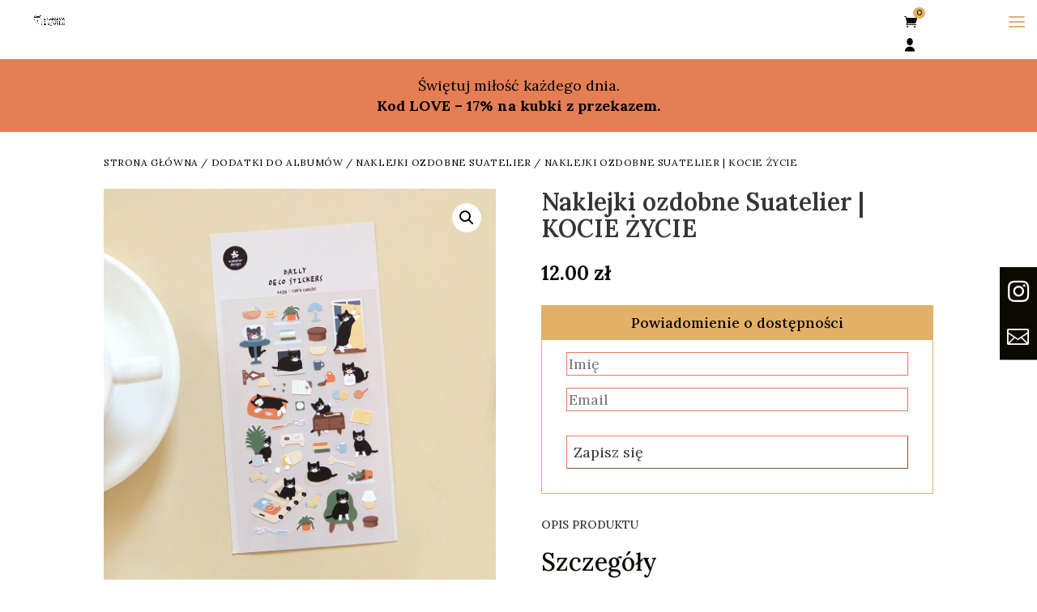

--- FILE ---
content_type: text/html; charset=UTF-8
request_url: https://sloiczekispolka.pl/naklejki-ozdobne-suatelier-kocie-zycie/
body_size: 44824
content:

<!DOCTYPE html>
<html lang="pl-PL">
<head>
	<meta charset="UTF-8" />
<meta http-equiv="X-UA-Compatible" content="IE=edge">
	<link rel="pingback" href="https://sloiczekispolka.pl/xmlrpc.php" />

	<script type="text/javascript">
		document.documentElement.className = 'js';
	</script>
	
	<meta name='robots' content='index, follow, max-image-preview:large, max-snippet:-1, max-video-preview:-1' />
<script type="text/javascript">
			let jqueryParams=[],jQuery=function(r){return jqueryParams=[...jqueryParams,r],jQuery},$=function(r){return jqueryParams=[...jqueryParams,r],$};window.jQuery=jQuery,window.$=jQuery;let customHeadScripts=!1;jQuery.fn=jQuery.prototype={},$.fn=jQuery.prototype={},jQuery.noConflict=function(r){if(window.jQuery)return jQuery=window.jQuery,$=window.jQuery,customHeadScripts=!0,jQuery.noConflict},jQuery.ready=function(r){jqueryParams=[...jqueryParams,r]},$.ready=function(r){jqueryParams=[...jqueryParams,r]},jQuery.load=function(r){jqueryParams=[...jqueryParams,r]},$.load=function(r){jqueryParams=[...jqueryParams,r]},jQuery.fn.ready=function(r){jqueryParams=[...jqueryParams,r]},$.fn.ready=function(r){jqueryParams=[...jqueryParams,r]};</script>
<!-- Google Tag Manager by PYS -->
    <script data-cfasync="false" data-pagespeed-no-defer>
	    window.dataLayerPYS = window.dataLayerPYS || [];
	</script>
<!-- End Google Tag Manager by PYS -->
	<!-- This site is optimized with the Yoast SEO plugin v26.8 - https://yoast.com/product/yoast-seo-wordpress/ -->
	<title>Naklejki ozdobne Suatelier | KOCIE ŻYCIE - słoiczek i spółka</title>
	<meta name="description" content="Naklejki Suatelier to piękny i minialistyczny dodatek do albumu ze zdjęciami. Są wykonane z dbałością o detale." />
	<link rel="canonical" href="https://sloiczekispolka.pl/naklejki-ozdobne-suatelier-kocie-zycie/" />
	<meta property="og:locale" content="pl_PL" />
	<meta property="og:type" content="article" />
	<meta property="og:title" content="Naklejki ozdobne Suatelier | KOCIE ŻYCIE - słoiczek i spółka" />
	<meta property="og:description" content="Naklejki Suatelier to piękny i minialistyczny dodatek do albumu ze zdjęciami. Są wykonane z dbałością o detale." />
	<meta property="og:url" content="https://sloiczekispolka.pl/naklejki-ozdobne-suatelier-kocie-zycie/" />
	<meta property="og:site_name" content="słoiczek i spółka" />
	<meta property="article:publisher" content="https://www.facebook.com/sloiczekispolka" />
	<meta property="article:modified_time" content="2025-10-10T11:13:23+00:00" />
	<meta property="og:image" content="https://sloiczekispolka.pl/wp-content/uploads/2024/02/Naklejki-Suatelier-Kocie-zycie.jpg" />
	<meta property="og:image:width" content="1000" />
	<meta property="og:image:height" content="1000" />
	<meta property="og:image:type" content="image/jpeg" />
	<meta name="twitter:card" content="summary_large_image" />
	<meta name="twitter:label1" content="Szacowany czas czytania" />
	<meta name="twitter:data1" content="1 minuta" />
	<script type="application/ld+json" class="yoast-schema-graph">{"@context":"https://schema.org","@graph":[{"@type":"WebPage","@id":"https://sloiczekispolka.pl/naklejki-ozdobne-suatelier-kocie-zycie/","url":"https://sloiczekispolka.pl/naklejki-ozdobne-suatelier-kocie-zycie/","name":"Naklejki ozdobne Suatelier | KOCIE ŻYCIE - słoiczek i spółka","isPartOf":{"@id":"https://sloiczekispolka.pl/#website"},"primaryImageOfPage":{"@id":"https://sloiczekispolka.pl/naklejki-ozdobne-suatelier-kocie-zycie/#primaryimage"},"image":{"@id":"https://sloiczekispolka.pl/naklejki-ozdobne-suatelier-kocie-zycie/#primaryimage"},"thumbnailUrl":"https://sloiczekispolka.pl/wp-content/uploads/2024/02/Naklejki-Suatelier-Kocie-zycie.jpg","datePublished":"2024-02-03T14:44:46+00:00","dateModified":"2025-10-10T11:13:23+00:00","description":"Naklejki Suatelier to piękny i minialistyczny dodatek do albumu ze zdjęciami. Są wykonane z dbałością o detale.","breadcrumb":{"@id":"https://sloiczekispolka.pl/naklejki-ozdobne-suatelier-kocie-zycie/#breadcrumb"},"inLanguage":"pl-PL","potentialAction":[{"@type":"ReadAction","target":["https://sloiczekispolka.pl/naklejki-ozdobne-suatelier-kocie-zycie/"]}]},{"@type":"ImageObject","inLanguage":"pl-PL","@id":"https://sloiczekispolka.pl/naklejki-ozdobne-suatelier-kocie-zycie/#primaryimage","url":"https://sloiczekispolka.pl/wp-content/uploads/2024/02/Naklejki-Suatelier-Kocie-zycie.jpg","contentUrl":"https://sloiczekispolka.pl/wp-content/uploads/2024/02/Naklejki-Suatelier-Kocie-zycie.jpg","width":1000,"height":1000},{"@type":"BreadcrumbList","@id":"https://sloiczekispolka.pl/naklejki-ozdobne-suatelier-kocie-zycie/#breadcrumb","itemListElement":[{"@type":"ListItem","position":1,"name":"Strona głowna","item":"https://sloiczekispolka.pl/"},{"@type":"ListItem","position":2,"name":"Sklep","item":"https://sloiczekispolka.pl/sklep/"},{"@type":"ListItem","position":3,"name":"DODATKI DO ALBUMÓW","item":"https://sloiczekispolka.pl/dodatki-do-albumow/"},{"@type":"ListItem","position":4,"name":"Naklejki ozdobne SUATELIER","item":"https://sloiczekispolka.pl/dodatki-do-albumow/naklejki-ozdobne-suatelier/"},{"@type":"ListItem","position":5,"name":"Naklejki ozdobne Suatelier | KOCIE ŻYCIE"}]},{"@type":"WebSite","@id":"https://sloiczekispolka.pl/#website","url":"https://sloiczekispolka.pl/","name":"słoiczek i spółka","description":"Personalizowane albumy na zdjęcia. Wywołaj historie.","publisher":{"@id":"https://sloiczekispolka.pl/#organization"},"potentialAction":[{"@type":"SearchAction","target":{"@type":"EntryPoint","urlTemplate":"https://sloiczekispolka.pl/?s={search_term_string}"},"query-input":{"@type":"PropertyValueSpecification","valueRequired":true,"valueName":"search_term_string"}}],"inLanguage":"pl-PL"},{"@type":"Organization","@id":"https://sloiczekispolka.pl/#organization","name":"Słoiczej i spółka","url":"https://sloiczekispolka.pl/","logo":{"@type":"ImageObject","inLanguage":"pl-PL","@id":"https://sloiczekispolka.pl/#/schema/logo/image/","url":"https://sloiczekispolka.pl/wp-content/uploads/2022/07/sloiczek-i-spolka-logo-png.png","contentUrl":"https://sloiczekispolka.pl/wp-content/uploads/2022/07/sloiczek-i-spolka-logo-png.png","width":264,"height":101,"caption":"Słoiczej i spółka"},"image":{"@id":"https://sloiczekispolka.pl/#/schema/logo/image/"},"sameAs":["https://www.facebook.com/sloiczekispolka","https://www.instagram.com/sloiczek_i_spolka/"]}]}</script>
	<!-- / Yoast SEO plugin. -->


<script type='application/javascript'  id='pys-version-script'>console.log('PixelYourSite Free version 11.1.5.2');</script>
<link rel='dns-prefetch' href='//fonts.googleapis.com' />
<link rel="alternate" type="application/rss+xml" title="słoiczek i spółka &raquo; Kanał z wpisami" href="https://sloiczekispolka.pl/feed/" />
<link rel="alternate" type="application/rss+xml" title="słoiczek i spółka &raquo; Kanał z komentarzami" href="https://sloiczekispolka.pl/comments/feed/" />
<link rel="alternate" type="application/rss+xml" title="słoiczek i spółka &raquo; Naklejki ozdobne Suatelier | KOCIE ŻYCIE Kanał z komentarzami" href="https://sloiczekispolka.pl/naklejki-ozdobne-suatelier-kocie-zycie/feed/" />
<link rel="alternate" title="oEmbed (JSON)" type="application/json+oembed" href="https://sloiczekispolka.pl/wp-json/oembed/1.0/embed?url=https%3A%2F%2Fsloiczekispolka.pl%2Fnaklejki-ozdobne-suatelier-kocie-zycie%2F" />
<link rel="alternate" title="oEmbed (XML)" type="text/xml+oembed" href="https://sloiczekispolka.pl/wp-json/oembed/1.0/embed?url=https%3A%2F%2Fsloiczekispolka.pl%2Fnaklejki-ozdobne-suatelier-kocie-zycie%2F&#038;format=xml" />
<meta content="Słoiczek i spółka v.1.0.0" name="generator"/><link rel='stylesheet' id='wdp_cart-summary-css' href='https://sloiczekispolka.pl/wp-content/plugins/advanced-dynamic-pricing-for-woocommerce/BaseVersion/assets/css/cart-summary.css?ver=4.11.0' type='text/css' media='all' />
<link rel='stylesheet' id='wc-points-and-rewards-blocks-integration-css' href='https://sloiczekispolka.pl/wp-content/plugins/woocommerce-points-and-rewards/build/style-index.css?ver=1.8.17' type='text/css' media='all' />
<link rel='stylesheet' id='sbi_styles-css' href='https://sloiczekispolka.pl/wp-content/plugins/instagram-feed/css/sbi-styles.min.css?ver=6.10.0' type='text/css' media='all' />
<style id='wp-block-library-inline-css' type='text/css'>
:root{--wp-block-synced-color:#7a00df;--wp-block-synced-color--rgb:122,0,223;--wp-bound-block-color:var(--wp-block-synced-color);--wp-editor-canvas-background:#ddd;--wp-admin-theme-color:#007cba;--wp-admin-theme-color--rgb:0,124,186;--wp-admin-theme-color-darker-10:#006ba1;--wp-admin-theme-color-darker-10--rgb:0,107,160.5;--wp-admin-theme-color-darker-20:#005a87;--wp-admin-theme-color-darker-20--rgb:0,90,135;--wp-admin-border-width-focus:2px}@media (min-resolution:192dpi){:root{--wp-admin-border-width-focus:1.5px}}.wp-element-button{cursor:pointer}:root .has-very-light-gray-background-color{background-color:#eee}:root .has-very-dark-gray-background-color{background-color:#313131}:root .has-very-light-gray-color{color:#eee}:root .has-very-dark-gray-color{color:#313131}:root .has-vivid-green-cyan-to-vivid-cyan-blue-gradient-background{background:linear-gradient(135deg,#00d084,#0693e3)}:root .has-purple-crush-gradient-background{background:linear-gradient(135deg,#34e2e4,#4721fb 50%,#ab1dfe)}:root .has-hazy-dawn-gradient-background{background:linear-gradient(135deg,#faaca8,#dad0ec)}:root .has-subdued-olive-gradient-background{background:linear-gradient(135deg,#fafae1,#67a671)}:root .has-atomic-cream-gradient-background{background:linear-gradient(135deg,#fdd79a,#004a59)}:root .has-nightshade-gradient-background{background:linear-gradient(135deg,#330968,#31cdcf)}:root .has-midnight-gradient-background{background:linear-gradient(135deg,#020381,#2874fc)}:root{--wp--preset--font-size--normal:16px;--wp--preset--font-size--huge:42px}.has-regular-font-size{font-size:1em}.has-larger-font-size{font-size:2.625em}.has-normal-font-size{font-size:var(--wp--preset--font-size--normal)}.has-huge-font-size{font-size:var(--wp--preset--font-size--huge)}.has-text-align-center{text-align:center}.has-text-align-left{text-align:left}.has-text-align-right{text-align:right}.has-fit-text{white-space:nowrap!important}#end-resizable-editor-section{display:none}.aligncenter{clear:both}.items-justified-left{justify-content:flex-start}.items-justified-center{justify-content:center}.items-justified-right{justify-content:flex-end}.items-justified-space-between{justify-content:space-between}.screen-reader-text{border:0;clip-path:inset(50%);height:1px;margin:-1px;overflow:hidden;padding:0;position:absolute;width:1px;word-wrap:normal!important}.screen-reader-text:focus{background-color:#ddd;clip-path:none;color:#444;display:block;font-size:1em;height:auto;left:5px;line-height:normal;padding:15px 23px 14px;text-decoration:none;top:5px;width:auto;z-index:100000}html :where(.has-border-color){border-style:solid}html :where([style*=border-top-color]){border-top-style:solid}html :where([style*=border-right-color]){border-right-style:solid}html :where([style*=border-bottom-color]){border-bottom-style:solid}html :where([style*=border-left-color]){border-left-style:solid}html :where([style*=border-width]){border-style:solid}html :where([style*=border-top-width]){border-top-style:solid}html :where([style*=border-right-width]){border-right-style:solid}html :where([style*=border-bottom-width]){border-bottom-style:solid}html :where([style*=border-left-width]){border-left-style:solid}html :where(img[class*=wp-image-]){height:auto;max-width:100%}:where(figure){margin:0 0 1em}html :where(.is-position-sticky){--wp-admin--admin-bar--position-offset:var(--wp-admin--admin-bar--height,0px)}@media screen and (max-width:600px){html :where(.is-position-sticky){--wp-admin--admin-bar--position-offset:0px}}

/*# sourceURL=wp-block-library-inline-css */
</style><style id='global-styles-inline-css' type='text/css'>
:root{--wp--preset--aspect-ratio--square: 1;--wp--preset--aspect-ratio--4-3: 4/3;--wp--preset--aspect-ratio--3-4: 3/4;--wp--preset--aspect-ratio--3-2: 3/2;--wp--preset--aspect-ratio--2-3: 2/3;--wp--preset--aspect-ratio--16-9: 16/9;--wp--preset--aspect-ratio--9-16: 9/16;--wp--preset--color--black: #000000;--wp--preset--color--cyan-bluish-gray: #abb8c3;--wp--preset--color--white: #ffffff;--wp--preset--color--pale-pink: #f78da7;--wp--preset--color--vivid-red: #cf2e2e;--wp--preset--color--luminous-vivid-orange: #ff6900;--wp--preset--color--luminous-vivid-amber: #fcb900;--wp--preset--color--light-green-cyan: #7bdcb5;--wp--preset--color--vivid-green-cyan: #00d084;--wp--preset--color--pale-cyan-blue: #8ed1fc;--wp--preset--color--vivid-cyan-blue: #0693e3;--wp--preset--color--vivid-purple: #9b51e0;--wp--preset--gradient--vivid-cyan-blue-to-vivid-purple: linear-gradient(135deg,rgb(6,147,227) 0%,rgb(155,81,224) 100%);--wp--preset--gradient--light-green-cyan-to-vivid-green-cyan: linear-gradient(135deg,rgb(122,220,180) 0%,rgb(0,208,130) 100%);--wp--preset--gradient--luminous-vivid-amber-to-luminous-vivid-orange: linear-gradient(135deg,rgb(252,185,0) 0%,rgb(255,105,0) 100%);--wp--preset--gradient--luminous-vivid-orange-to-vivid-red: linear-gradient(135deg,rgb(255,105,0) 0%,rgb(207,46,46) 100%);--wp--preset--gradient--very-light-gray-to-cyan-bluish-gray: linear-gradient(135deg,rgb(238,238,238) 0%,rgb(169,184,195) 100%);--wp--preset--gradient--cool-to-warm-spectrum: linear-gradient(135deg,rgb(74,234,220) 0%,rgb(151,120,209) 20%,rgb(207,42,186) 40%,rgb(238,44,130) 60%,rgb(251,105,98) 80%,rgb(254,248,76) 100%);--wp--preset--gradient--blush-light-purple: linear-gradient(135deg,rgb(255,206,236) 0%,rgb(152,150,240) 100%);--wp--preset--gradient--blush-bordeaux: linear-gradient(135deg,rgb(254,205,165) 0%,rgb(254,45,45) 50%,rgb(107,0,62) 100%);--wp--preset--gradient--luminous-dusk: linear-gradient(135deg,rgb(255,203,112) 0%,rgb(199,81,192) 50%,rgb(65,88,208) 100%);--wp--preset--gradient--pale-ocean: linear-gradient(135deg,rgb(255,245,203) 0%,rgb(182,227,212) 50%,rgb(51,167,181) 100%);--wp--preset--gradient--electric-grass: linear-gradient(135deg,rgb(202,248,128) 0%,rgb(113,206,126) 100%);--wp--preset--gradient--midnight: linear-gradient(135deg,rgb(2,3,129) 0%,rgb(40,116,252) 100%);--wp--preset--font-size--small: 13px;--wp--preset--font-size--medium: 20px;--wp--preset--font-size--large: 36px;--wp--preset--font-size--x-large: 42px;--wp--preset--spacing--20: 0.44rem;--wp--preset--spacing--30: 0.67rem;--wp--preset--spacing--40: 1rem;--wp--preset--spacing--50: 1.5rem;--wp--preset--spacing--60: 2.25rem;--wp--preset--spacing--70: 3.38rem;--wp--preset--spacing--80: 5.06rem;--wp--preset--shadow--natural: 6px 6px 9px rgba(0, 0, 0, 0.2);--wp--preset--shadow--deep: 12px 12px 50px rgba(0, 0, 0, 0.4);--wp--preset--shadow--sharp: 6px 6px 0px rgba(0, 0, 0, 0.2);--wp--preset--shadow--outlined: 6px 6px 0px -3px rgb(255, 255, 255), 6px 6px rgb(0, 0, 0);--wp--preset--shadow--crisp: 6px 6px 0px rgb(0, 0, 0);}:root { --wp--style--global--content-size: 823px;--wp--style--global--wide-size: 1080px; }:where(body) { margin: 0; }.wp-site-blocks > .alignleft { float: left; margin-right: 2em; }.wp-site-blocks > .alignright { float: right; margin-left: 2em; }.wp-site-blocks > .aligncenter { justify-content: center; margin-left: auto; margin-right: auto; }:where(.is-layout-flex){gap: 0.5em;}:where(.is-layout-grid){gap: 0.5em;}.is-layout-flow > .alignleft{float: left;margin-inline-start: 0;margin-inline-end: 2em;}.is-layout-flow > .alignright{float: right;margin-inline-start: 2em;margin-inline-end: 0;}.is-layout-flow > .aligncenter{margin-left: auto !important;margin-right: auto !important;}.is-layout-constrained > .alignleft{float: left;margin-inline-start: 0;margin-inline-end: 2em;}.is-layout-constrained > .alignright{float: right;margin-inline-start: 2em;margin-inline-end: 0;}.is-layout-constrained > .aligncenter{margin-left: auto !important;margin-right: auto !important;}.is-layout-constrained > :where(:not(.alignleft):not(.alignright):not(.alignfull)){max-width: var(--wp--style--global--content-size);margin-left: auto !important;margin-right: auto !important;}.is-layout-constrained > .alignwide{max-width: var(--wp--style--global--wide-size);}body .is-layout-flex{display: flex;}.is-layout-flex{flex-wrap: wrap;align-items: center;}.is-layout-flex > :is(*, div){margin: 0;}body .is-layout-grid{display: grid;}.is-layout-grid > :is(*, div){margin: 0;}body{padding-top: 0px;padding-right: 0px;padding-bottom: 0px;padding-left: 0px;}:root :where(.wp-element-button, .wp-block-button__link){background-color: #32373c;border-width: 0;color: #fff;font-family: inherit;font-size: inherit;font-style: inherit;font-weight: inherit;letter-spacing: inherit;line-height: inherit;padding-top: calc(0.667em + 2px);padding-right: calc(1.333em + 2px);padding-bottom: calc(0.667em + 2px);padding-left: calc(1.333em + 2px);text-decoration: none;text-transform: inherit;}.has-black-color{color: var(--wp--preset--color--black) !important;}.has-cyan-bluish-gray-color{color: var(--wp--preset--color--cyan-bluish-gray) !important;}.has-white-color{color: var(--wp--preset--color--white) !important;}.has-pale-pink-color{color: var(--wp--preset--color--pale-pink) !important;}.has-vivid-red-color{color: var(--wp--preset--color--vivid-red) !important;}.has-luminous-vivid-orange-color{color: var(--wp--preset--color--luminous-vivid-orange) !important;}.has-luminous-vivid-amber-color{color: var(--wp--preset--color--luminous-vivid-amber) !important;}.has-light-green-cyan-color{color: var(--wp--preset--color--light-green-cyan) !important;}.has-vivid-green-cyan-color{color: var(--wp--preset--color--vivid-green-cyan) !important;}.has-pale-cyan-blue-color{color: var(--wp--preset--color--pale-cyan-blue) !important;}.has-vivid-cyan-blue-color{color: var(--wp--preset--color--vivid-cyan-blue) !important;}.has-vivid-purple-color{color: var(--wp--preset--color--vivid-purple) !important;}.has-black-background-color{background-color: var(--wp--preset--color--black) !important;}.has-cyan-bluish-gray-background-color{background-color: var(--wp--preset--color--cyan-bluish-gray) !important;}.has-white-background-color{background-color: var(--wp--preset--color--white) !important;}.has-pale-pink-background-color{background-color: var(--wp--preset--color--pale-pink) !important;}.has-vivid-red-background-color{background-color: var(--wp--preset--color--vivid-red) !important;}.has-luminous-vivid-orange-background-color{background-color: var(--wp--preset--color--luminous-vivid-orange) !important;}.has-luminous-vivid-amber-background-color{background-color: var(--wp--preset--color--luminous-vivid-amber) !important;}.has-light-green-cyan-background-color{background-color: var(--wp--preset--color--light-green-cyan) !important;}.has-vivid-green-cyan-background-color{background-color: var(--wp--preset--color--vivid-green-cyan) !important;}.has-pale-cyan-blue-background-color{background-color: var(--wp--preset--color--pale-cyan-blue) !important;}.has-vivid-cyan-blue-background-color{background-color: var(--wp--preset--color--vivid-cyan-blue) !important;}.has-vivid-purple-background-color{background-color: var(--wp--preset--color--vivid-purple) !important;}.has-black-border-color{border-color: var(--wp--preset--color--black) !important;}.has-cyan-bluish-gray-border-color{border-color: var(--wp--preset--color--cyan-bluish-gray) !important;}.has-white-border-color{border-color: var(--wp--preset--color--white) !important;}.has-pale-pink-border-color{border-color: var(--wp--preset--color--pale-pink) !important;}.has-vivid-red-border-color{border-color: var(--wp--preset--color--vivid-red) !important;}.has-luminous-vivid-orange-border-color{border-color: var(--wp--preset--color--luminous-vivid-orange) !important;}.has-luminous-vivid-amber-border-color{border-color: var(--wp--preset--color--luminous-vivid-amber) !important;}.has-light-green-cyan-border-color{border-color: var(--wp--preset--color--light-green-cyan) !important;}.has-vivid-green-cyan-border-color{border-color: var(--wp--preset--color--vivid-green-cyan) !important;}.has-pale-cyan-blue-border-color{border-color: var(--wp--preset--color--pale-cyan-blue) !important;}.has-vivid-cyan-blue-border-color{border-color: var(--wp--preset--color--vivid-cyan-blue) !important;}.has-vivid-purple-border-color{border-color: var(--wp--preset--color--vivid-purple) !important;}.has-vivid-cyan-blue-to-vivid-purple-gradient-background{background: var(--wp--preset--gradient--vivid-cyan-blue-to-vivid-purple) !important;}.has-light-green-cyan-to-vivid-green-cyan-gradient-background{background: var(--wp--preset--gradient--light-green-cyan-to-vivid-green-cyan) !important;}.has-luminous-vivid-amber-to-luminous-vivid-orange-gradient-background{background: var(--wp--preset--gradient--luminous-vivid-amber-to-luminous-vivid-orange) !important;}.has-luminous-vivid-orange-to-vivid-red-gradient-background{background: var(--wp--preset--gradient--luminous-vivid-orange-to-vivid-red) !important;}.has-very-light-gray-to-cyan-bluish-gray-gradient-background{background: var(--wp--preset--gradient--very-light-gray-to-cyan-bluish-gray) !important;}.has-cool-to-warm-spectrum-gradient-background{background: var(--wp--preset--gradient--cool-to-warm-spectrum) !important;}.has-blush-light-purple-gradient-background{background: var(--wp--preset--gradient--blush-light-purple) !important;}.has-blush-bordeaux-gradient-background{background: var(--wp--preset--gradient--blush-bordeaux) !important;}.has-luminous-dusk-gradient-background{background: var(--wp--preset--gradient--luminous-dusk) !important;}.has-pale-ocean-gradient-background{background: var(--wp--preset--gradient--pale-ocean) !important;}.has-electric-grass-gradient-background{background: var(--wp--preset--gradient--electric-grass) !important;}.has-midnight-gradient-background{background: var(--wp--preset--gradient--midnight) !important;}.has-small-font-size{font-size: var(--wp--preset--font-size--small) !important;}.has-medium-font-size{font-size: var(--wp--preset--font-size--medium) !important;}.has-large-font-size{font-size: var(--wp--preset--font-size--large) !important;}.has-x-large-font-size{font-size: var(--wp--preset--font-size--x-large) !important;}
/*# sourceURL=global-styles-inline-css */
</style>

<link rel='stylesheet' id='wp-components-css' href='https://sloiczekispolka.pl/wp-includes/css/dist/components/style.min.css?ver=6.9' type='text/css' media='all' />
<link rel='stylesheet' id='wp-preferences-css' href='https://sloiczekispolka.pl/wp-includes/css/dist/preferences/style.min.css?ver=6.9' type='text/css' media='all' />
<link rel='stylesheet' id='wp-block-editor-css' href='https://sloiczekispolka.pl/wp-includes/css/dist/block-editor/style.min.css?ver=6.9' type='text/css' media='all' />
<link rel='stylesheet' id='popup-maker-block-library-style-css' href='https://sloiczekispolka.pl/wp-content/plugins/popup-maker/dist/packages/block-library-style.css?ver=dbea705cfafe089d65f1' type='text/css' media='all' />
<link rel='stylesheet' id='cr-frontend-css-css' href='https://sloiczekispolka.pl/wp-content/plugins/customer-reviews-woocommerce/css/frontend.css?ver=5.98.0' type='text/css' media='all' />
<link rel='stylesheet' id='SCPFW_front_style-css' href='https://sloiczekispolka.pl/wp-content/plugins/size-chart-product-for-woocommerce/assets/css/scpfw_front_style.css?ver=1.0.0' type='text/css' media='all' />
<link rel='stylesheet' id='upsell-order-bump-offer-for-woocommercerecommendated_popup-css' href='https://sloiczekispolka.pl/wp-content/plugins/upsell-order-bump-offer-for-woocommerce/public/css/wps-recommendation-popup.css?ver=3.1.0' type='text/css' media='all' />
<link rel='stylesheet' id='upsell-order-bump-offer-for-woocommerceone-click-front-css' href='https://sloiczekispolka.pl/wp-content/plugins/upsell-order-bump-offer-for-woocommerce/public/css/woocommerce_one_click_upsell_funnel_pro-public.css?ver=3.1.0' type='text/css' media='all' />
<link rel='stylesheet' id='photoswipe-css' href='https://sloiczekispolka.pl/wp-content/plugins/woocommerce/assets/css/photoswipe/photoswipe.min.css?ver=10.4.3' type='text/css' media='all' />
<link rel='stylesheet' id='photoswipe-default-skin-css' href='https://sloiczekispolka.pl/wp-content/plugins/woocommerce/assets/css/photoswipe/default-skin/default-skin.min.css?ver=10.4.3' type='text/css' media='all' />
<link rel='stylesheet' id='woocommerce-layout-css' href='https://sloiczekispolka.pl/wp-content/plugins/woocommerce/assets/css/woocommerce-layout.css?ver=10.4.3' type='text/css' media='all' />
<link rel='stylesheet' id='woocommerce-smallscreen-css' href='https://sloiczekispolka.pl/wp-content/plugins/woocommerce/assets/css/woocommerce-smallscreen.css?ver=10.4.3' type='text/css' media='only screen and (max-width: 768px)' />
<link rel='stylesheet' id='woocommerce-general-css' href='https://sloiczekispolka.pl/wp-content/plugins/woocommerce/assets/css/woocommerce.css?ver=10.4.3' type='text/css' media='all' />
<style id='woocommerce-inline-inline-css' type='text/css'>
.woocommerce form .form-row .required { visibility: visible; }
/*# sourceURL=woocommerce-inline-inline-css */
</style>
<link rel='stylesheet' id='cmplz-general-css' href='https://sloiczekispolka.pl/wp-content/plugins/complianz-gdpr-premium/assets/css/cookieblocker.min.css?ver=1728371130' type='text/css' media='all' />
<link rel='stylesheet' id='ivory-search-styles-css' href='https://sloiczekispolka.pl/wp-content/plugins/add-search-to-menu/public/css/ivory-search.min.css?ver=5.5.14' type='text/css' media='all' />
<link rel='stylesheet' id='alg-wc-alfs-progress-css' href='https://sloiczekispolka.pl/wp-content/plugins/amount-left-free-shipping-woocommerce/includes/css/alg-wc-alfs-progress.min.css?ver=2.5.1' type='text/css' media='all' />
<link rel='stylesheet' id='woo-variation-swatches-css' href='https://sloiczekispolka.pl/wp-content/plugins/woo-variation-swatches/assets/css/frontend.min.css?ver=1762939158' type='text/css' media='all' />
<style id='woo-variation-swatches-inline-css' type='text/css'>
:root {
--wvs-tick:url("data:image/svg+xml;utf8,%3Csvg filter='drop-shadow(0px 0px 2px rgb(0 0 0 / .8))' xmlns='http://www.w3.org/2000/svg'  viewBox='0 0 30 30'%3E%3Cpath fill='none' stroke='%23ffffff' stroke-linecap='round' stroke-linejoin='round' stroke-width='4' d='M4 16L11 23 27 7'/%3E%3C/svg%3E");

--wvs-cross:url("data:image/svg+xml;utf8,%3Csvg filter='drop-shadow(0px 0px 5px rgb(255 255 255 / .6))' xmlns='http://www.w3.org/2000/svg' width='72px' height='72px' viewBox='0 0 24 24'%3E%3Cpath fill='none' stroke='%23f46b6b' stroke-linecap='round' stroke-width='0.6' d='M5 5L19 19M19 5L5 19'/%3E%3C/svg%3E");
--wvs-single-product-item-width:30px;
--wvs-single-product-item-height:30px;
--wvs-single-product-item-font-size:16px}
/*# sourceURL=woo-variation-swatches-inline-css */
</style>
<link rel='stylesheet' id='wcpa-frontend-css' href='https://sloiczekispolka.pl/wp-content/plugins/woo-custom-product-addons/assets/css/style_1.css?ver=3.0.19' type='text/css' media='all' />
<link rel='stylesheet' id='flexible-shipping-free-shipping-css' href='https://sloiczekispolka.pl/wp-content/plugins/flexible-shipping/assets/dist/css/free-shipping.css?ver=6.5.4.2' type='text/css' media='all' />
<link rel='stylesheet' id='divi-woocommerce-extended-styles-css' href='https://sloiczekispolka.pl/wp-content/plugins/divi-woocommerce-extended/styles/style.min.css?ver=1.3.1' type='text/css' media='all' />
<link rel='stylesheet' id='et-builder-googlefonts-cached-css' href='https://fonts.googleapis.com/css?family=Lora:regular,500,600,700,italic,500italic,600italic,700italic|DM+Sans:regular,italic,500,500italic,700,700italic|Archivo:100,200,300,regular,500,600,700,800,900,100italic,200italic,300italic,italic,500italic,600italic,700italic,800italic,900italic&#038;subset=latin,latin-ext&#038;display=swap' type='text/css' media='all' />
<link rel='stylesheet' id='iconic-wis-styles-css' href='https://sloiczekispolka.pl/wp-content/plugins/iconic-woo-image-swap/assets/frontend/css/main.min.css?ver=2.13.0' type='text/css' media='all' />
<link rel='stylesheet' id='popup-maker-site-css' href='//sloiczekispolka.pl/wp-content/uploads/pum/pum-site-styles.css?generated=1756981721&#038;ver=1.21.5' type='text/css' media='all' />
<link rel='stylesheet' id='dtb-static-css-css' href='https://sloiczekispolka.pl/wp-content/plugins/divi-toolbox/cache/wp_dtb-style-4438755.css?ver=6.9' type='text/css' media='all' />
<link rel='stylesheet' id='cwginstock_frontend_css-css' href='https://sloiczekispolka.pl/wp-content/plugins/back-in-stock-notifier-for-woocommerce/assets/css/frontend.min.css?ver=6.3.1' type='text/css' media='' />
<link rel='stylesheet' id='cwginstock_bootstrap-css' href='https://sloiczekispolka.pl/wp-content/plugins/back-in-stock-notifier-for-woocommerce/assets/css/bootstrap.min.css?ver=6.3.1' type='text/css' media='' />
<link rel='stylesheet' id='divi-style-parent-css' href='https://sloiczekispolka.pl/wp-content/themes/Divi/style-static.min.css?ver=4.27.5' type='text/css' media='all' />
<link rel='stylesheet' id='divi-style-pum-css' href='https://sloiczekispolka.pl/wp-content/themes/sloiczek-i-spolka/style.css?ver=4.27.5' type='text/css' media='all' />
<link rel='stylesheet' id='wdp_pricing-table-css' href='https://sloiczekispolka.pl/wp-content/plugins/advanced-dynamic-pricing-for-woocommerce/BaseVersion/assets/css/pricing-table.css?ver=4.11.0' type='text/css' media='all' />
<link rel='stylesheet' id='wdp_deals-table-css' href='https://sloiczekispolka.pl/wp-content/plugins/advanced-dynamic-pricing-for-woocommerce/BaseVersion/assets/css/deals-table.css?ver=4.11.0' type='text/css' media='all' />
<script type="text/javascript" id="jquery-core-js-extra">
/* <![CDATA[ */
var pysFacebookRest = {"restApiUrl":"https://sloiczekispolka.pl/wp-json/pys-facebook/v1/event","debug":""};
//# sourceURL=jquery-core-js-extra
/* ]]> */
</script>
<script type="text/javascript" src="https://sloiczekispolka.pl/wp-includes/js/jquery/jquery.min.js?ver=3.7.1" id="jquery-core-js"></script>
<script type="text/javascript" src="https://sloiczekispolka.pl/wp-includes/js/jquery/jquery-migrate.min.js?ver=3.4.1" id="jquery-migrate-js"></script>
<script type="text/javascript" id="jquery-js-after">
/* <![CDATA[ */
jqueryParams.length&&$.each(jqueryParams,function(e,r){if("function"==typeof r){var n=String(r);n.replace("$","jQuery");var a=new Function("return "+n)();$(document).ready(a)}});
//# sourceURL=jquery-js-after
/* ]]> */
</script>
<script type="text/javascript" src="https://sloiczekispolka.pl/wp-content/plugins/upsell-order-bump-offer-for-woocommerce/public/js/sweet-alert.js?ver=2.1.2" id="wps-upsell-sweet-alert-js-js"></script>
<script type="text/javascript" id="wps-ubo-lite-public-script-for-fbt-js-extra">
/* <![CDATA[ */
var wps_ubo_lite_public_fbt = {"ajaxurl":"https://sloiczekispolka.pl/wp-admin/admin-ajax.php","mobile_view":"","auth_nonce":"f7a6ee8e93","product_id":"230557"};
//# sourceURL=wps-ubo-lite-public-script-for-fbt-js-extra
/* ]]> */
</script>
<script type="text/javascript" src="https://sloiczekispolka.pl/wp-content/plugins/upsell-order-bump-offer-for-woocommerce/public/js/wps_ubo_lite_fbt.js?ver=1769906247" id="wps-ubo-lite-public-script-for-fbt-js"></script>
<script type="text/javascript" src="https://sloiczekispolka.pl/wp-content/plugins/woocommerce/assets/js/jquery-blockui/jquery.blockUI.min.js?ver=2.7.0-wc.10.4.3" id="wc-jquery-blockui-js" data-wp-strategy="defer"></script>
<script type="text/javascript" id="wc-add-to-cart-js-extra">
/* <![CDATA[ */
var wc_add_to_cart_params = {"ajax_url":"/wp-admin/admin-ajax.php","wc_ajax_url":"/?wc-ajax=%%endpoint%%","i18n_view_cart":"Zobacz koszyk","cart_url":"https://sloiczekispolka.pl/koszyk/","is_cart":"","cart_redirect_after_add":"no"};
//# sourceURL=wc-add-to-cart-js-extra
/* ]]> */
</script>
<script type="text/javascript" src="https://sloiczekispolka.pl/wp-content/plugins/woocommerce/assets/js/frontend/add-to-cart.min.js?ver=10.4.3" id="wc-add-to-cart-js" defer="defer" data-wp-strategy="defer"></script>
<script type="text/javascript" src="https://sloiczekispolka.pl/wp-content/plugins/woocommerce/assets/js/zoom/jquery.zoom.min.js?ver=1.7.21-wc.10.4.3" id="wc-zoom-js" defer="defer" data-wp-strategy="defer"></script>
<script type="text/javascript" src="https://sloiczekispolka.pl/wp-content/plugins/woocommerce/assets/js/flexslider/jquery.flexslider.min.js?ver=2.7.2-wc.10.4.3" id="wc-flexslider-js" defer="defer" data-wp-strategy="defer"></script>
<script type="text/javascript" src="https://sloiczekispolka.pl/wp-content/plugins/woocommerce/assets/js/photoswipe/photoswipe.min.js?ver=4.1.1-wc.10.4.3" id="wc-photoswipe-js" defer="defer" data-wp-strategy="defer"></script>
<script type="text/javascript" src="https://sloiczekispolka.pl/wp-content/plugins/woocommerce/assets/js/photoswipe/photoswipe-ui-default.min.js?ver=4.1.1-wc.10.4.3" id="wc-photoswipe-ui-default-js" defer="defer" data-wp-strategy="defer"></script>
<script type="text/javascript" id="wc-single-product-js-extra">
/* <![CDATA[ */
var wc_single_product_params = {"i18n_required_rating_text":"Prosz\u0119 wybra\u0107 ocen\u0119","i18n_rating_options":["1 z 5 gwiazdek","2 z 5 gwiazdek","3 z 5 gwiazdek","4 z 5 gwiazdek","5 z 5 gwiazdek"],"i18n_product_gallery_trigger_text":"Wy\u015bwietl pe\u0142noekranow\u0105 galeri\u0119 obrazk\u00f3w","review_rating_required":"yes","flexslider":{"rtl":false,"animation":"slide","smoothHeight":true,"directionNav":false,"controlNav":"thumbnails","slideshow":false,"animationSpeed":500,"animationLoop":false,"allowOneSlide":false},"zoom_enabled":"1","zoom_options":[],"photoswipe_enabled":"1","photoswipe_options":{"shareEl":false,"closeOnScroll":false,"history":false,"hideAnimationDuration":0,"showAnimationDuration":0},"flexslider_enabled":"1"};
//# sourceURL=wc-single-product-js-extra
/* ]]> */
</script>
<script type="text/javascript" src="https://sloiczekispolka.pl/wp-content/plugins/woocommerce/assets/js/frontend/single-product.min.js?ver=10.4.3" id="wc-single-product-js" defer="defer" data-wp-strategy="defer"></script>
<script type="text/javascript" src="https://sloiczekispolka.pl/wp-content/plugins/woocommerce/assets/js/js-cookie/js.cookie.min.js?ver=2.1.4-wc.10.4.3" id="wc-js-cookie-js" defer="defer" data-wp-strategy="defer"></script>
<script type="text/javascript" id="woocommerce-js-extra">
/* <![CDATA[ */
var woocommerce_params = {"ajax_url":"/wp-admin/admin-ajax.php","wc_ajax_url":"/?wc-ajax=%%endpoint%%","i18n_password_show":"Poka\u017c has\u0142o","i18n_password_hide":"Ukryj has\u0142o"};
//# sourceURL=woocommerce-js-extra
/* ]]> */
</script>
<script type="text/javascript" src="https://sloiczekispolka.pl/wp-content/plugins/woocommerce/assets/js/frontend/woocommerce.min.js?ver=10.4.3" id="woocommerce-js" defer="defer" data-wp-strategy="defer"></script>
<script type="text/javascript" src="https://sloiczekispolka.pl/wp-content/themes/sloiczek-i-spolka/ds-script.js?ver=6.9" id="ds-theme-script-js"></script>
<script data-service="facebook" data-category="marketing" type="text/plain" data-cmplz-src="https://sloiczekispolka.pl/wp-content/plugins/pixelyoursite/dist/scripts/jquery.bind-first-0.2.3.min.js?ver=0.2.3" id="jquery-bind-first-js"></script>
<script data-service="facebook" data-category="marketing" type="text/plain" data-cmplz-src="https://sloiczekispolka.pl/wp-content/plugins/pixelyoursite/dist/scripts/js.cookie-2.1.3.min.js?ver=2.1.3" id="js-cookie-pys-js"></script>
<script data-service="facebook" data-category="marketing" type="text/plain" data-cmplz-src="https://sloiczekispolka.pl/wp-content/plugins/pixelyoursite/dist/scripts/tld.min.js?ver=2.3.1" id="js-tld-js"></script>
<script data-service="facebook" data-category="marketing" type="text/plain" id="pys-js-extra">
/* <![CDATA[ */
var pysOptions = {"staticEvents":{"facebook":{"woo_view_content":[{"delay":0,"type":"static","name":"ViewContent","pixelIds":["2277654835801480"],"eventID":"e6ed53cb-4ac2-4948-bcbd-fc0af601419e","params":{"content_ids":["230557"],"content_type":"product","tags":"naklejki ozdobne, suatelier","content_name":"Naklejki ozdobne Suatelier | KOCIE \u017bYCIE","category_name":"Naklejki ozdobne SUATELIER","value":"12","currency":"PLN","contents":[{"id":"230557","quantity":1}],"product_price":"12","page_title":"Naklejki ozdobne Suatelier | KOCIE \u017bYCIE","post_type":"product","post_id":230557,"plugin":"PixelYourSite","user_role":"guest","event_url":"sloiczekispolka.pl/naklejki-ozdobne-suatelier-kocie-zycie/"},"e_id":"woo_view_content","ids":[],"hasTimeWindow":false,"timeWindow":0,"woo_order":"","edd_order":""}],"init_event":[{"delay":0,"type":"static","ajaxFire":false,"name":"PageView","pixelIds":["2277654835801480"],"eventID":"37a6f671-ff4f-4e4b-9139-6560835ebe2f","params":{"page_title":"Naklejki ozdobne Suatelier | KOCIE \u017bYCIE","post_type":"product","post_id":230557,"plugin":"PixelYourSite","user_role":"guest","event_url":"sloiczekispolka.pl/naklejki-ozdobne-suatelier-kocie-zycie/"},"e_id":"init_event","ids":[],"hasTimeWindow":false,"timeWindow":0,"woo_order":"","edd_order":""}]},"ga":{"woo_view_content":[{"delay":0,"type":"static","name":"view_item","trackingIds":["G-L0TS3CR413"],"eventID":"e6ed53cb-4ac2-4948-bcbd-fc0af601419e","params":{"event_category":"ecommerce","currency":"PLN","items":[{"item_id":"230557","item_name":"Naklejki ozdobne Suatelier | KOCIE \u017bYCIE","quantity":1,"price":"12","item_category":"Naklejki ozdobne SUATELIER"}],"value":"12","page_title":"Naklejki ozdobne Suatelier | KOCIE \u017bYCIE","post_type":"product","post_id":230557,"plugin":"PixelYourSite","user_role":"guest","event_url":"sloiczekispolka.pl/naklejki-ozdobne-suatelier-kocie-zycie/"},"e_id":"woo_view_content","ids":[],"hasTimeWindow":false,"timeWindow":0,"pixelIds":[],"woo_order":"","edd_order":""}]}},"dynamicEvents":{"automatic_event_form":{"facebook":{"delay":0,"type":"dyn","name":"Form","pixelIds":["2277654835801480"],"eventID":"e4cddfdb-00e4-49db-8d8c-13caa675a501","params":{"page_title":"Naklejki ozdobne Suatelier | KOCIE \u017bYCIE","post_type":"product","post_id":230557,"plugin":"PixelYourSite","user_role":"guest","event_url":"sloiczekispolka.pl/naklejki-ozdobne-suatelier-kocie-zycie/"},"e_id":"automatic_event_form","ids":[],"hasTimeWindow":false,"timeWindow":0,"woo_order":"","edd_order":""},"ga":{"delay":0,"type":"dyn","name":"Form","trackingIds":["G-L0TS3CR413"],"eventID":"e4cddfdb-00e4-49db-8d8c-13caa675a501","params":{"page_title":"Naklejki ozdobne Suatelier | KOCIE \u017bYCIE","post_type":"product","post_id":230557,"plugin":"PixelYourSite","user_role":"guest","event_url":"sloiczekispolka.pl/naklejki-ozdobne-suatelier-kocie-zycie/"},"e_id":"automatic_event_form","ids":[],"hasTimeWindow":false,"timeWindow":0,"pixelIds":[],"woo_order":"","edd_order":""}},"automatic_event_download":{"facebook":{"delay":0,"type":"dyn","name":"Download","extensions":["","doc","exe","js","pdf","ppt","tgz","zip","xls"],"pixelIds":["2277654835801480"],"eventID":"f21f7765-98c1-468d-bbaa-6e338dfd0c6b","params":{"page_title":"Naklejki ozdobne Suatelier | KOCIE \u017bYCIE","post_type":"product","post_id":230557,"plugin":"PixelYourSite","user_role":"guest","event_url":"sloiczekispolka.pl/naklejki-ozdobne-suatelier-kocie-zycie/"},"e_id":"automatic_event_download","ids":[],"hasTimeWindow":false,"timeWindow":0,"woo_order":"","edd_order":""},"ga":{"delay":0,"type":"dyn","name":"Download","extensions":["","doc","exe","js","pdf","ppt","tgz","zip","xls"],"trackingIds":["G-L0TS3CR413"],"eventID":"f21f7765-98c1-468d-bbaa-6e338dfd0c6b","params":{"page_title":"Naklejki ozdobne Suatelier | KOCIE \u017bYCIE","post_type":"product","post_id":230557,"plugin":"PixelYourSite","user_role":"guest","event_url":"sloiczekispolka.pl/naklejki-ozdobne-suatelier-kocie-zycie/"},"e_id":"automatic_event_download","ids":[],"hasTimeWindow":false,"timeWindow":0,"pixelIds":[],"woo_order":"","edd_order":""}},"automatic_event_comment":{"facebook":{"delay":0,"type":"dyn","name":"Comment","pixelIds":["2277654835801480"],"eventID":"075f6db5-9720-4731-9b7b-4b1d93c79ab6","params":{"page_title":"Naklejki ozdobne Suatelier | KOCIE \u017bYCIE","post_type":"product","post_id":230557,"plugin":"PixelYourSite","user_role":"guest","event_url":"sloiczekispolka.pl/naklejki-ozdobne-suatelier-kocie-zycie/"},"e_id":"automatic_event_comment","ids":[],"hasTimeWindow":false,"timeWindow":0,"woo_order":"","edd_order":""},"ga":{"delay":0,"type":"dyn","name":"Comment","trackingIds":["G-L0TS3CR413"],"eventID":"075f6db5-9720-4731-9b7b-4b1d93c79ab6","params":{"page_title":"Naklejki ozdobne Suatelier | KOCIE \u017bYCIE","post_type":"product","post_id":230557,"plugin":"PixelYourSite","user_role":"guest","event_url":"sloiczekispolka.pl/naklejki-ozdobne-suatelier-kocie-zycie/"},"e_id":"automatic_event_comment","ids":[],"hasTimeWindow":false,"timeWindow":0,"pixelIds":[],"woo_order":"","edd_order":""}},"automatic_event_scroll":{"facebook":{"delay":0,"type":"dyn","name":"PageScroll","scroll_percent":30,"pixelIds":["2277654835801480"],"eventID":"822e6404-14f5-43cb-8350-175aaeb536a3","params":{"page_title":"Naklejki ozdobne Suatelier | KOCIE \u017bYCIE","post_type":"product","post_id":230557,"plugin":"PixelYourSite","user_role":"guest","event_url":"sloiczekispolka.pl/naklejki-ozdobne-suatelier-kocie-zycie/"},"e_id":"automatic_event_scroll","ids":[],"hasTimeWindow":false,"timeWindow":0,"woo_order":"","edd_order":""},"ga":{"delay":0,"type":"dyn","name":"PageScroll","scroll_percent":30,"trackingIds":["G-L0TS3CR413"],"eventID":"822e6404-14f5-43cb-8350-175aaeb536a3","params":{"page_title":"Naklejki ozdobne Suatelier | KOCIE \u017bYCIE","post_type":"product","post_id":230557,"plugin":"PixelYourSite","user_role":"guest","event_url":"sloiczekispolka.pl/naklejki-ozdobne-suatelier-kocie-zycie/"},"e_id":"automatic_event_scroll","ids":[],"hasTimeWindow":false,"timeWindow":0,"pixelIds":[],"woo_order":"","edd_order":""}},"automatic_event_time_on_page":{"facebook":{"delay":0,"type":"dyn","name":"TimeOnPage","time_on_page":30,"pixelIds":["2277654835801480"],"eventID":"af53c5b2-33c5-429d-bb4a-1574904c9c99","params":{"page_title":"Naklejki ozdobne Suatelier | KOCIE \u017bYCIE","post_type":"product","post_id":230557,"plugin":"PixelYourSite","user_role":"guest","event_url":"sloiczekispolka.pl/naklejki-ozdobne-suatelier-kocie-zycie/"},"e_id":"automatic_event_time_on_page","ids":[],"hasTimeWindow":false,"timeWindow":0,"woo_order":"","edd_order":""},"ga":{"delay":0,"type":"dyn","name":"TimeOnPage","time_on_page":30,"trackingIds":["G-L0TS3CR413"],"eventID":"af53c5b2-33c5-429d-bb4a-1574904c9c99","params":{"page_title":"Naklejki ozdobne Suatelier | KOCIE \u017bYCIE","post_type":"product","post_id":230557,"plugin":"PixelYourSite","user_role":"guest","event_url":"sloiczekispolka.pl/naklejki-ozdobne-suatelier-kocie-zycie/"},"e_id":"automatic_event_time_on_page","ids":[],"hasTimeWindow":false,"timeWindow":0,"pixelIds":[],"woo_order":"","edd_order":""}}},"triggerEvents":[],"triggerEventTypes":[],"facebook":{"pixelIds":["2277654835801480"],"advancedMatching":{"external_id":"eefcddcacfbfbbfffffddaebcbd"},"advancedMatchingEnabled":true,"removeMetadata":false,"wooVariableAsSimple":false,"serverApiEnabled":true,"wooCRSendFromServer":false,"send_external_id":null,"enabled_medical":false,"do_not_track_medical_param":["event_url","post_title","page_title","landing_page","content_name","categories","category_name","tags"],"meta_ldu":false},"ga":{"trackingIds":["G-L0TS3CR413"],"commentEventEnabled":true,"downloadEnabled":true,"formEventEnabled":true,"crossDomainEnabled":false,"crossDomainAcceptIncoming":false,"crossDomainDomains":[],"isDebugEnabled":[],"serverContainerUrls":{"G-L0TS3CR413":{"enable_server_container":"","server_container_url":"","transport_url":""}},"additionalConfig":{"G-L0TS3CR413":{"first_party_collection":true}},"disableAdvertisingFeatures":false,"disableAdvertisingPersonalization":false,"wooVariableAsSimple":true,"custom_page_view_event":false},"debug":"","siteUrl":"https://sloiczekispolka.pl","ajaxUrl":"https://sloiczekispolka.pl/wp-admin/admin-ajax.php","ajax_event":"e3cf76a813","enable_remove_download_url_param":"1","cookie_duration":"7","last_visit_duration":"60","enable_success_send_form":"","ajaxForServerEvent":"1","ajaxForServerStaticEvent":"1","useSendBeacon":"1","send_external_id":"1","external_id_expire":"180","track_cookie_for_subdomains":"1","google_consent_mode":"1","gdpr":{"ajax_enabled":true,"all_disabled_by_api":false,"facebook_disabled_by_api":false,"analytics_disabled_by_api":false,"google_ads_disabled_by_api":false,"pinterest_disabled_by_api":false,"bing_disabled_by_api":false,"reddit_disabled_by_api":false,"externalID_disabled_by_api":false,"facebook_prior_consent_enabled":true,"analytics_prior_consent_enabled":true,"google_ads_prior_consent_enabled":null,"pinterest_prior_consent_enabled":true,"bing_prior_consent_enabled":true,"cookiebot_integration_enabled":false,"cookiebot_facebook_consent_category":"marketing","cookiebot_analytics_consent_category":"statistics","cookiebot_tiktok_consent_category":"marketing","cookiebot_google_ads_consent_category":"marketing","cookiebot_pinterest_consent_category":"marketing","cookiebot_bing_consent_category":"marketing","consent_magic_integration_enabled":false,"real_cookie_banner_integration_enabled":false,"cookie_notice_integration_enabled":false,"cookie_law_info_integration_enabled":false,"analytics_storage":{"enabled":true,"value":"granted","filter":false},"ad_storage":{"enabled":true,"value":"granted","filter":false},"ad_user_data":{"enabled":true,"value":"granted","filter":false},"ad_personalization":{"enabled":true,"value":"granted","filter":false}},"cookie":{"disabled_all_cookie":false,"disabled_start_session_cookie":false,"disabled_advanced_form_data_cookie":false,"disabled_landing_page_cookie":false,"disabled_first_visit_cookie":false,"disabled_trafficsource_cookie":false,"disabled_utmTerms_cookie":false,"disabled_utmId_cookie":false},"tracking_analytics":{"TrafficSource":"direct","TrafficLanding":"undefined","TrafficUtms":[],"TrafficUtmsId":[]},"GATags":{"ga_datalayer_type":"default","ga_datalayer_name":"dataLayerPYS"},"woo":{"enabled":true,"enabled_save_data_to_orders":true,"addToCartOnButtonEnabled":true,"addToCartOnButtonValueEnabled":true,"addToCartOnButtonValueOption":"price","singleProductId":230557,"removeFromCartSelector":"form.woocommerce-cart-form .remove","addToCartCatchMethod":"add_cart_hook","is_order_received_page":false,"containOrderId":false},"edd":{"enabled":false},"cache_bypass":"1769906247"};
//# sourceURL=pys-js-extra
/* ]]> */
</script>
<script data-service="facebook" data-category="marketing" type="text/plain" data-cmplz-src="https://sloiczekispolka.pl/wp-content/plugins/pixelyoursite/dist/scripts/public.js?ver=11.1.5.2" id="pys-js"></script>
<link rel="https://api.w.org/" href="https://sloiczekispolka.pl/wp-json/" /><link rel="alternate" title="JSON" type="application/json" href="https://sloiczekispolka.pl/wp-json/wp/v2/product/230557" /><link rel="EditURI" type="application/rsd+xml" title="RSD" href="https://sloiczekispolka.pl/xmlrpc.php?rsd" />
<meta name="generator" content="WordPress 6.9" />
<meta name="generator" content="WooCommerce 10.4.3" />
<link rel='shortlink' href='https://sloiczekispolka.pl/?p=230557' />

<!-- This website runs the Product Feed PRO for WooCommerce by AdTribes.io plugin - version woocommercesea_option_installed_version -->
			<style>.cmplz-hidden {
					display: none !important;
				}</style><meta name="viewport" content="width=device-width, initial-scale=1.0, maximum-scale=1.0, user-scalable=0" />	<noscript><style>.woocommerce-product-gallery{ opacity: 1 !important; }</style></noscript>
	        <style type="text/css">
            .wdp_bulk_table_content .wdp_pricing_table_caption { color: #e2b066 ! important} .wdp_bulk_table_content table thead td { color: #757575 ! important} .wdp_bulk_table_content table thead td { background-color: #f9efe0 ! important} .wdp_bulk_table_content table thead td { higlight_background_color-color: #efefef ! important} .wdp_bulk_table_content table thead td { higlight_text_color: #6d6d6d ! important} .wdp_bulk_table_content table tbody td { color: #757575 ! important} .wdp_bulk_table_content table tbody td { background-color: #ffffff ! important} .wdp_bulk_table_content .wdp_pricing_table_footer { color: #6d6d6d ! important}        </style>
        <!-- Google tag (gtag.js) -->
<script type="text/plain" data-service="google-analytics" data-category="statistics" async data-cmplz-src="https://www.googletagmanager.com/gtag/js?id=G-L0TS3CR413&l=dataLayerPYS"></script>
<script>
  window.dataLayerPYS = window.dataLayerPYS || [];
  function gtag(){dataLayerPYS.push(arguments);}
  gtag('js', new Date());

  gtag('config', 'G-L0TS3CR413');
</script>
<style class="wpcode-css-snippet">.expand .et_pb_text_inner > * {
	display: none;
}
.expand .et_pb_text_inner > p:first-child {
	display: block;
	cursor: pointer;
}
.expand .et_pb_text_inner > p:first-child::after {
	content: " Czytaj więcej...";
	color: #e29a2d;
}

.scpfw_single_btn {
	position: absolute;
    right: 0;
    margin-top: 17px;
    z-index: 9;
}

.scpfw_open {
	margin: 0;
	padding: 0;
}

#scpfw_sizechart_popup .scpfw_tableclass table tr:nth-child(2n) {
    background: #ffffff !important;
}

#scpfw_sizechart_popup .scpfw_tableclass table tr:nth-child(2n+1) {
	background: #f8f1eb !important;
}

#scpfw_sizechart_popup .scpfw_tableclass table tr:nth-child(1) {
    color: #000 !important;
	font-weight: 400 !important;
}

#scpfw_sizechart_popup .scpfw_tableclass table tr:nth-child(1) {
	background: #8EA895 !important;
}

ul.scpfw_front_tabs li.current {
	background-color: #E2B066 !important;
	border: 1px solid #E2B066 !important;
	color: #000 !important;
}

.scpfw_front_tab_content {
	border: 1px solid #E2B066 !important;
}

ul.scpfw_front_tabs {
	border-bottom: 0 !important;
}

.scpfw_tableclass table tr td {
	align-content: center;
}

@media screen and (max-width: 800px) {
.scpfw_single_btn {
	position: relative;
    margin-top: 0;
}
}</style><style>:root{  --wcpaSectionTitleSize:14px;   --wcpaLabelSize:14px;   --wcpaDescSize:13px;   --wcpaErrorSize:13px;   --wcpaLabelWeight:normal;   --wcpaDescWeight:normal;   --wcpaBorderWidth:1px;   --wcpaBorderRadius:6px;   --wcpaInputHeight:45px;   --wcpaCheckLabelSize:14px;   --wcpaCheckBorderWidth:1px;   --wcpaCheckWidth:20px;   --wcpaCheckHeight:20px;   --wcpaCheckBorderRadius:4px;   --wcpaCheckButtonRadius:5px;   --wcpaCheckButtonBorder:2px; }:root{  --wcpaButtonColor:#3340d3;   --wcpaLabelColor:#424242;   --wcpaDescColor:#797979;   --wcpaBorderColor:#c6d0e9;   --wcpaBorderColorFocus:#3561f3;   --wcpaInputBgColor:#FFFFFF;   --wcpaInputColor:#5d5d5d;   --wcpaCheckLabelColor:#4a4a4a;   --wcpaCheckBgColor:#3340d3;   --wcpaCheckBorderColor:#B9CBE3;   --wcpaCheckTickColor:#ffffff;   --wcpaRadioBgColor:#3340d3;   --wcpaRadioBorderColor:#B9CBE3;   --wcpaRadioTickColor:#ffffff;   --wcpaButtonTextColor:#ffffff;   --wcpaErrorColor:#F55050; }:root{}</style>		<style type="text/css">

			
				.iconic-wis-product-image--fade img:first-child			{
									transition-duration			:
					300ms			;
						}

			
		</style>
		<!-- MailerLite Universal -->
<script>
    (function(w,d,e,u,f,l,n){w[f]=w[f]||function(){(w[f].q=w[f].q||[])
    .push(arguments);},l=d.createElement(e),l.async=1,l.src=u,
    n=d.getElementsByTagName(e)[0],n.parentNode.insertBefore(l,n);})
    (window,document,'script','https://assets.mailerlite.com/js/universal.js','ml');
    ml('account', '81357');
</script>
<!-- End MailerLite Universal -->

<script>
/* === IKONA "MOJE KONTO" — WSTRZYKNIĘCIE OBOK KOSZYKA (DWE) === */
(function () {
  var accountHref = '/moje-konto/';         // zmień na '/my-account/' jeśli u Ciebie tak jest
  var injected = false;

  function makeNode() {
    var wrap = document.createElement('div');
    wrap.className = 'zks-myaccount_header_module_wrapper';
    wrap.innerHTML =
      '<a href="'+accountHref+'" class="zks-myaccount-link" aria-label="Moje konto" title="Moje konto">'+
        '<span class="zks-myaccount-icon" aria-hidden="true">'+
          '<svg viewBox="0 0 24 24" role="img" focusable="false" aria-hidden="true">'+
            '<path d="M12 12c2.761 0 5-2.686 5-6s-2.239-6-5-6-5 2.686-5 6 2.239 6 5 6zm0 2c-4.418 0-8 3.134-8 7v1h16v-1c0-3.866-3.582-7-8-7z"/>'+
          '</svg>'+
        '</span>'+
      '</a>';
    return wrap;
  }

  function tryInject() {
    if (injected) return;
    var cartWrap = document.querySelector('#et-top-navigation .dwe_mini_cart_header_module_wrapper');
    if (!cartWrap || !cartWrap.parentNode) return;           // czekamy aż koszyk się pojawi

    // wstaw "Moje konto" PO LEWEJ stronie koszyka
    cartWrap.parentNode.insertBefore(makeNode(), cartWrap);
    injected = true;
  }

  // 1) po załadowaniu DOM
  document.addEventListener('DOMContentLoaded', tryInject);

  // 2) jeśli koszyk doładuje się później — obserwuj DOM
  var mo = new MutationObserver(tryInject);
  mo.observe(document.documentElement, { childList: true, subtree: true });

  // 3) mały interwał awaryjny (maks ~6s)
  var tries = 0, timer = setInterval(function(){
    if (injected) { clearInterval(timer); return; }
    tryInject();
    if (++tries > 40) clearInterval(timer);
  }, 150);
})();
</script>

<link rel="icon" href="https://sloiczekispolka.pl/wp-content/uploads/2025/02/cropped-Sloiczek-i-Spolka-logo-03-32x32.jpg" sizes="32x32" />
<link rel="icon" href="https://sloiczekispolka.pl/wp-content/uploads/2025/02/cropped-Sloiczek-i-Spolka-logo-03-192x192.jpg" sizes="192x192" />
<link rel="apple-touch-icon" href="https://sloiczekispolka.pl/wp-content/uploads/2025/02/cropped-Sloiczek-i-Spolka-logo-03-180x180.jpg" />
<meta name="msapplication-TileImage" content="https://sloiczekispolka.pl/wp-content/uploads/2025/02/cropped-Sloiczek-i-Spolka-logo-03-270x270.jpg" />
<link rel="stylesheet" id="et-divi-customizer-global-cached-inline-styles" href="https://sloiczekispolka.pl/wp-content/et-cache/global/et-divi-customizer-global.min.css?ver=1769270996" /><style type="text/css" media="screen">.is-menu path.search-icon-path { fill: #000000;}body .popup-search-close:after, body .search-close:after { border-color: #000000;}body .popup-search-close:before, body .search-close:before { border-color: #000000;}</style>			<style type="text/css">
					</style>
					<style type="text/css">
					.is-form-id-6970 .is-search-submit:focus,
			.is-form-id-6970 .is-search-submit:hover,
			.is-form-id-6970 .is-search-submit,
            .is-form-id-6970 .is-search-icon {
			color: #ffffff !important;            background-color: #0E9B4A !important;            border-color: #0E9B4A !important;			}
                        	.is-form-id-6970 .is-search-submit path {
					fill: #ffffff !important;            	}
            			.is-form-id-6970 .is-search-input::-webkit-input-placeholder {
			    color: #ffffff !important;
			}
			.is-form-id-6970 .is-search-input:-moz-placeholder {
			    color: #ffffff !important;
			    opacity: 1;
			}
			.is-form-id-6970 .is-search-input::-moz-placeholder {
			    color: #ffffff !important;
			    opacity: 1;
			}
			.is-form-id-6970 .is-search-input:-ms-input-placeholder {
			    color: #ffffff !important;
			}
                        			.is-form-style-1.is-form-id-6970 .is-search-input:focus,
			.is-form-style-1.is-form-id-6970 .is-search-input:hover,
			.is-form-style-1.is-form-id-6970 .is-search-input,
			.is-form-style-2.is-form-id-6970 .is-search-input:focus,
			.is-form-style-2.is-form-id-6970 .is-search-input:hover,
			.is-form-style-2.is-form-id-6970 .is-search-input,
			.is-form-style-3.is-form-id-6970 .is-search-input:focus,
			.is-form-style-3.is-form-id-6970 .is-search-input:hover,
			.is-form-style-3.is-form-id-6970 .is-search-input,
			.is-form-id-6970 .is-search-input:focus,
			.is-form-id-6970 .is-search-input:hover,
			.is-form-id-6970 .is-search-input {
                                color: #ffffff !important;                                border-color: #0E9B4A !important;                                background-color: #0a0a0a !important;			}
                        			</style>
		<link rel='stylesheet' id='wc-blocks-style-css' href='https://sloiczekispolka.pl/wp-content/plugins/woocommerce/assets/client/blocks/wc-blocks.css?ver=wc-10.4.3' type='text/css' media='all' />
<link rel='stylesheet' id='elicus-swiper-style-css' href='https://sloiczekispolka.pl/wp-content/plugins/divi-woocommerce-extended/styles/swiper.min.css?ver=6.4.5' type='text/css' media='all' />
</head>
<body data-cmplz=1 class="wp-singular product-template-default single single-product postid-230557 wp-theme-Divi wp-child-theme-sloiczek-i-spolka theme-Divi et-tb-has-template et-tb-has-body et-tb-has-footer hamburger_menu_icon6 custom_hamburger_icon dtb_mobile dtb_mobile_ dtb_blog_overlap_1 dtb_woo woocommerce woocommerce-page woocommerce-no-js Divi toolbox_menu2 woo-variation-swatches wvs-behavior-blur wvs-theme-sloiczek-i-spolka wvs-show-label wvs-tooltip et_button_no_icon et_pb_button_helper_class et_fullwidth_nav et_fixed_nav et_show_nav et_primary_nav_dropdown_animation_fade et_secondary_nav_dropdown_animation_fade et_header_style_left et_cover_background et_pb_gutter osx et_pb_gutters3 et_divi_theme et-db">
		<div class="preloader">
		<div class="status">
							<style>@keyframes dtb-scale-7{from{transform:scale(0)}to{transform:scale(1)}}@keyframes dtb-opacity-7{from{opacity:1}to{opacity:0}}</style>
					<svg class="preloader preloader7" width="70" height="70" xmlns="http://www.w3.org/2000/svg">
						<g class="none" fill-rule="evenodd" stroke-width="2">
							<circle cx="35" cy="35" r="26" style="animation: dtb-scale-7 1.8s infinite cubic-bezier(0.165, 0.84, 0.44, 1), dtb-opacity-7 1.8s infinite cubic-bezier(0.3, 0.61, 0.355, 1);animation-delay: -0.9s;transform-origin: 35px 35px;" />
							<circle cx="35" cy="35" r="26" style="animation: dtb-scale-7 1.8s infinite cubic-bezier(0.165, 0.84, 0.44, 1), dtb-opacity-7 1.8s infinite cubic-bezier(0.3, 0.61, 0.355, 1); transform-origin: 35px 35px;">
						</g>
					</svg>
				
									</div>
	</div>

    <div id="page-container">
<div id="et-boc" class="et-boc">
			
		

	<header id="main-header" data-height-onload="100">
		<div class="container clearfix et_menu_container">
					<div class="logo_container">
				<span class="logo_helper"></span>
				<a href="https://sloiczekispolka.pl/">
				<img src="https://sloiczekispolka.pl/wp-content/uploads/2024/03/Sloiczek-i-Spolka-logo-02.png" width="1756" height="1015" alt="słoiczek i spółka" id="logo" data-height-percentage="100" />
				</a>
			</div>
					<div id="et-top-navigation" data-height="100" data-fixed-height="66">
									<nav id="top-menu-nav">
					<ul id="top-menu" class="nav"><li class="menu-item menu-item-type-post_type menu-item-object-page menu-item-240084"><a href="https://sloiczekispolka.pl/sloiczek-i-spolka/">O MNIE</a></li>
<li class="menu-item menu-item-type-taxonomy menu-item-object-product_cat menu-item-has-children menu-item-240051"><a href="https://sloiczekispolka.pl/albumy-na-zdjecia/">ALBUMY NA ZDJĘCIA</a>
<ul class="sub-menu">
	<li class="menu-item menu-item-type-taxonomy menu-item-object-product_cat menu-item-240061"><a href="https://sloiczekispolka.pl/albumy-na-zdjecia/personalizowane-okladki/">Personalizowane okładki</a></li>
	<li class="menu-item menu-item-type-taxonomy menu-item-object-product_cat menu-item-240052"><a href="https://sloiczekispolka.pl/albumy-na-zdjecia/album-na-dobre-chwile/">album na dobre chwile</a></li>
	<li class="menu-item menu-item-type-taxonomy menu-item-object-product_cat menu-item-240053"><a href="https://sloiczekispolka.pl/albumy-na-zdjecia/album-dziecka/">album dziecka</a></li>
	<li class="menu-item menu-item-type-taxonomy menu-item-object-product_cat menu-item-240060"><a href="https://sloiczekispolka.pl/albumy-na-zdjecia/album-dla-par/">album dla par</a></li>
	<li class="menu-item menu-item-type-taxonomy menu-item-object-product_cat menu-item-240062"><a href="https://sloiczekispolka.pl/albumy-na-zdjecia/album-na-podroze/">album na podróże</a></li>
	<li class="menu-item menu-item-type-taxonomy menu-item-object-product_cat menu-item-240058"><a href="https://sloiczekispolka.pl/albumy-na-zdjecia/album-pupila/">album pupila</a></li>
</ul>
</li>
<li class="menu-item menu-item-type-taxonomy menu-item-object-product_cat menu-item-243521"><a href="https://sloiczekispolka.pl/kubek/">Kubki z przekazem</a></li>
<li class="menu-item menu-item-type-taxonomy menu-item-object-product_cat menu-item-has-children menu-item-240077"><a href="https://sloiczekispolka.pl/album-na-prezent/">ALBUM NA PREZENT</a>
<ul class="sub-menu">
	<li class="menu-item menu-item-type-taxonomy menu-item-object-product_cat menu-item-241775"><a href="https://sloiczekispolka.pl/album-na-prezent/18-urodziny/">18 Urodziny</a></li>
	<li class="menu-item menu-item-type-taxonomy menu-item-object-product_cat menu-item-240078"><a href="https://sloiczekispolka.pl/album-na-prezent/chrzest-swiety/">Chrzest Święty</a></li>
	<li class="menu-item menu-item-type-taxonomy menu-item-object-product_cat menu-item-241690"><a href="https://sloiczekispolka.pl/album-na-prezent/dzien-babci-dzien-dziadka/">Dzień Babci i Dziadka</a></li>
	<li class="menu-item menu-item-type-taxonomy menu-item-object-product_cat menu-item-240079"><a href="https://sloiczekispolka.pl/album-na-prezent/komunia-swieta/">Komunia Święta</a></li>
	<li class="menu-item menu-item-type-taxonomy menu-item-object-product_cat menu-item-240081"><a href="https://sloiczekispolka.pl/album-na-prezent/slub-na-prezent/">Ślub | Rocznica</a></li>
	<li class="menu-item menu-item-type-taxonomy menu-item-object-product_cat menu-item-240080"><a href="https://sloiczekispolka.pl/album-na-prezent/narodziny-babyshower/">Narodziny | Babyshower</a></li>
	<li class="menu-item menu-item-type-taxonomy menu-item-object-product_cat menu-item-241691"><a href="https://sloiczekispolka.pl/album-na-prezent/walentynki/">Walentynki</a></li>
</ul>
</li>
<li class="menu-item menu-item-type-taxonomy menu-item-object-product_cat menu-item-240999"><a href="https://sloiczekispolka.pl/outlet/">OUTLET</a></li>
<li class="menu-item menu-item-type-taxonomy menu-item-object-product_cat current-product-ancestor menu-item-has-children menu-item-240065"><a href="https://sloiczekispolka.pl/dodatki-do-albumow/">DODATKI DO ALBUMÓW</a>
<ul class="sub-menu">
	<li class="menu-item menu-item-type-taxonomy menu-item-object-product_cat menu-item-240066"><a href="https://sloiczekispolka.pl/dodatki-do-albumow/akcesoria-do-wklejania-zdjec/">Akcesoria do wklejania zdjęć</a></li>
	<li class="menu-item menu-item-type-taxonomy menu-item-object-product_cat menu-item-240067"><a href="https://sloiczekispolka.pl/dodatki-do-albumow/mazaki-i-pisaki/">Mazaki i pisaki</a></li>
	<li class="menu-item menu-item-type-taxonomy menu-item-object-product_cat menu-item-242161"><a href="https://sloiczekispolka.pl/dodatki-do-albumow/naklejki-z-napisami/">Naklejki z napisami STUDIO FORTY</a></li>
	<li class="menu-item menu-item-type-taxonomy menu-item-object-product_cat menu-item-240068"><a href="https://sloiczekispolka.pl/dodatki-do-albumow/naklejki-3d-kropki-i-ksztalty/">Naklejki 3D kropki i kształty STUDIO FORTY</a></li>
	<li class="menu-item menu-item-type-taxonomy menu-item-object-product_cat menu-item-240070"><a href="https://sloiczekispolka.pl/dodatki-do-albumow/naklejki-kwiatki/">Naklejki kwiatki i owoce APREE</a></li>
	<li class="menu-item menu-item-type-taxonomy menu-item-object-product_cat current-product-ancestor current-menu-parent current-product-parent menu-item-240071"><a href="https://sloiczekispolka.pl/dodatki-do-albumow/naklejki-ozdobne-suatelier/">Naklejki ozdobne SUATELIER</a></li>
	<li class="menu-item menu-item-type-taxonomy menu-item-object-product_cat menu-item-240074"><a href="https://sloiczekispolka.pl/dodatki-do-albumow/tasmy-washi-mt-masking-tape/">Taśmy washi MT MASKING TAPE</a></li>
	<li class="menu-item menu-item-type-taxonomy menu-item-object-product_cat menu-item-240075"><a href="https://sloiczekispolka.pl/dodatki-do-albumow/tusze-i-stemple/">Tusze i stemple</a></li>
</ul>
</li>
<li class="menu-item menu-item-type-taxonomy menu-item-object-product_cat menu-item-241832"><a href="https://sloiczekispolka.pl/zestaw-do-wyklejania-albumu/">ZESTAWY</a></li>
<li class="menu-item menu-item-type-taxonomy menu-item-object-category menu-item-240085"><a href="https://sloiczekispolka.pl/blog/">Blog</a></li>
<li class="menu-item menu-item-type-post_type menu-item-object-page menu-item-240088"><a href="https://sloiczekispolka.pl/kontakt/">KONTAKT</a></li>
<li class="zks-search astm-search-menu is-menu is-dropdown menu-item"><a href="#" role="button" aria-label="Search Icon Link"><svg width="20" height="20" class="search-icon" role="img" viewBox="2 9 20 5" focusable="false" aria-label="Search">
						<path class="search-icon-path" d="M15.5 14h-.79l-.28-.27C15.41 12.59 16 11.11 16 9.5 16 5.91 13.09 3 9.5 3S3 5.91 3 9.5 5.91 16 9.5 16c1.61 0 3.09-.59 4.23-1.57l.27.28v.79l5 4.99L20.49 19l-4.99-5zm-6 0C7.01 14 5 11.99 5 9.5S7.01 5 9.5 5 14 7.01 14 9.5 11.99 14 9.5 14z"></path></svg></a><form  class="is-search-form is-form-style is-form-style-3 is-form-id-6984 " action="https://sloiczekispolka.pl/" method="get" role="search" ><label for="is-search-input-6984"><span class="is-screen-reader-text">Search for:</span><input  type="search" id="is-search-input-6984" name="s" value="" class="is-search-input" placeholder="Czego szukasz?" autocomplete=off /></label><button type="submit" class="is-search-submit"><span class="is-screen-reader-text">Search Button</span><span class="is-search-icon"><svg focusable="false" aria-label="Search" xmlns="http://www.w3.org/2000/svg" viewBox="0 0 24 24" width="24px"><path d="M15.5 14h-.79l-.28-.27C15.41 12.59 16 11.11 16 9.5 16 5.91 13.09 3 9.5 3S3 5.91 3 9.5 5.91 16 9.5 16c1.61 0 3.09-.59 4.23-1.57l.27.28v.79l5 4.99L20.49 19l-4.99-5zm-6 0C7.01 14 5 11.99 5 9.5S7.01 5 9.5 5 14 7.01 14 9.5 11.99 14 9.5 14z"></path></svg></span></button><input type="hidden" name="id" value="6984" /><input type="hidden" name="post_type" value="product" /></form><div class="search-close"></div></li></ul>					</nav>
				
				<a href="https://sloiczekispolka.pl/koszyk/" class="et-cart-info">
				<span></span>
			</a>
				
				
				<div id="et_mobile_nav_menu">
				<div class="mobile_nav closed">
					<span class="select_page">Zaznacz stronę</span>
					<span class="mobile_menu_bar mobile_menu_bar_toggle"></span>
				</div>
			</div>			</div> <!-- #et-top-navigation -->
		</div> <!-- .container -->
			</header> <!-- #main-header -->
<div id="et-main-area">
	<div id="dtb-after-header"><div class="et_pb_section et_pb_section_4 et_pb_with_background et_section_regular" >
				
				
				
				
				
				
				<div class="et_pb_row et_pb_row_2">
				<div class="et_pb_column et_pb_column_4_4 et_pb_column_2  et_pb_css_mix_blend_mode_passthrough et-last-child">
				
				
				
				
				<div class="et_pb_module et_pb_text et_pb_text_2 et_clickable  et_pb_text_align_center et_pb_bg_layout_light">
				
				
				
				
				<div class="et_pb_text_inner"><p style="text-align: center;">Świętuj miłość każdego dnia.<br data-start="238" data-end="241" /><strong data-start="241" data-end="281">Kod LOVE – 17% na&nbsp;kubki z&nbsp;przekazem.</strong></p></div>
			</div>
			</div>
				
				
				
				
			</div>
				
				
			</div></div>
    <div id="main-content">
    <div class="clearfix"></div><div class="et-l et-l--body">
			<div class="et_builder_inner_content et_pb_gutters3 product"><div class="et_pb_section et_pb_section_0_tb_body et_section_regular" >
				
				
				
				
				
				
				<div class="et_pb_row et_pb_row_0_tb_body">
				<div class="et_pb_column et_pb_column_4_4 et_pb_column_0_tb_body  et_pb_css_mix_blend_mode_passthrough et-last-child et_pb_column_empty">
				
				
				
				
				
			</div>
				
				
				
				
			</div><div class="et_pb_row et_pb_row_1_tb_body">
				<div class="et_pb_column et_pb_column_4_4 et_pb_column_1_tb_body  et_pb_css_mix_blend_mode_passthrough et-last-child">
				
				
				
				
				<div class="et_pb_module et_pb_wc_breadcrumb et_pb_wc_breadcrumb_0_tb_body et_pb_bg_layout_  et_pb_text_align_left">
				
				
				
				
				
				
				<div class="et_pb_module_inner">
					<nav class="woocommerce-breadcrumb" aria-label="Breadcrumb"><a href="https://sloiczekispolka.pl">Strona główna</a>  /  <a href="https://sloiczekispolka.pl/dodatki-do-albumow/">DODATKI DO ALBUMÓW</a>  /  <a href="https://sloiczekispolka.pl/dodatki-do-albumow/naklejki-ozdobne-suatelier/">Naklejki ozdobne SUATELIER</a>  /  Naklejki ozdobne Suatelier | KOCIE ŻYCIE</nav>
				</div>
			</div>
			</div>
				
				
				
				
			</div><div class="et_pb_row et_pb_row_2_tb_body">
				<div class="et_pb_column et_pb_column_1_2 et_pb_column_2_tb_body  et_pb_css_mix_blend_mode_passthrough">
				
				
				
				
				<div class="et_pb_module et_pb_wc_images et_pb_wc_images_0_tb_body et_pb_bg_layout_">
				
				
				
				
				
				
				<div class="et_pb_module_inner">
					<div class="woocommerce-product-gallery woocommerce-product-gallery--with-images woocommerce-product-gallery--columns-4 images" data-columns="4" style="opacity: 0; transition: opacity .25s ease-in-out;">
	<div class="woocommerce-product-gallery__wrapper">
		<div data-thumb="https://sloiczekispolka.pl/wp-content/uploads/2024/02/Naklejki-Suatelier-Kocie-zycie-100x100.jpg" data-thumb-alt="Naklejki ozdobne Suatelier | KOCIE ŻYCIE" data-thumb-srcset=""  data-thumb-sizes="" class="woocommerce-product-gallery__image"><a href="https://sloiczekispolka.pl/wp-content/uploads/2024/02/Naklejki-Suatelier-Kocie-zycie.jpg"><img width="1000" height="1000" src="https://sloiczekispolka.pl/wp-content/uploads/2024/02/Naklejki-Suatelier-Kocie-zycie.jpg" class="wp-post-image" alt="Naklejki ozdobne Suatelier | KOCIE ŻYCIE" data-caption="" data-src="https://sloiczekispolka.pl/wp-content/uploads/2024/02/Naklejki-Suatelier-Kocie-zycie.jpg" data-large_image="https://sloiczekispolka.pl/wp-content/uploads/2024/02/Naklejki-Suatelier-Kocie-zycie.jpg" data-large_image_width="1000" data-large_image_height="1000" decoding="async" fetchpriority="high" srcset="https://sloiczekispolka.pl/wp-content/uploads/2024/02/Naklejki-Suatelier-Kocie-zycie.jpg 1000w, https://sloiczekispolka.pl/wp-content/uploads/2024/02/Naklejki-Suatelier-Kocie-zycie-980x980.jpg 980w, https://sloiczekispolka.pl/wp-content/uploads/2024/02/Naklejki-Suatelier-Kocie-zycie-480x480.jpg 480w" sizes="(min-width: 0px) and (max-width: 480px) 480px, (min-width: 481px) and (max-width: 980px) 980px, (min-width: 981px) 1000px, 100vw" /></a></div><div data-thumb="https://sloiczekispolka.pl/wp-content/uploads/2024/02/Naklejki-Suatelier-Kocie-zycie-1-100x100.jpg" data-thumb-alt="Naklejki ozdobne Suatelier | KOCIE ŻYCIE - obrazek 2" data-thumb-srcset=""  data-thumb-sizes="" class="woocommerce-product-gallery__image"><a href="https://sloiczekispolka.pl/wp-content/uploads/2024/02/Naklejki-Suatelier-Kocie-zycie-1.jpg"><img width="500" height="500" src="https://sloiczekispolka.pl/wp-content/uploads/2024/02/Naklejki-Suatelier-Kocie-zycie-1.jpg" class="" alt="Naklejki ozdobne Suatelier | KOCIE ŻYCIE - obrazek 2" data-caption="" data-src="https://sloiczekispolka.pl/wp-content/uploads/2024/02/Naklejki-Suatelier-Kocie-zycie-1.jpg" data-large_image="https://sloiczekispolka.pl/wp-content/uploads/2024/02/Naklejki-Suatelier-Kocie-zycie-1.jpg" data-large_image_width="500" data-large_image_height="500" decoding="async" srcset="https://sloiczekispolka.pl/wp-content/uploads/2024/02/Naklejki-Suatelier-Kocie-zycie-1.jpg 500w, https://sloiczekispolka.pl/wp-content/uploads/2024/02/Naklejki-Suatelier-Kocie-zycie-1-480x480.jpg 480w" sizes="(min-width: 0px) and (max-width: 480px) 480px, (min-width: 481px) 500px, 100vw" /></a></div>	</div>
</div>

				</div>
			</div>
			</div><div class="et_pb_column et_pb_column_1_2 et_pb_column_3_tb_body  et_pb_css_mix_blend_mode_passthrough et-last-child">
				
				
				
				
				<div class="et_pb_module et_pb_wc_title et_pb_wc_title_0_tb_body et_pb_bg_layout_light">
				
				
				
				
				
				
				<div class="et_pb_module_inner">
					
		<h1>Naklejki ozdobne Suatelier | KOCIE ŻYCIE</h1>
				</div>
			</div><div class="et_pb_module et_pb_wc_price et_pb_wc_price_0_tb_body">
				
				
				
				
				
				
				<div class="et_pb_module_inner">
					<p class="price"><span class="woocommerce-Price-amount amount"><bdi>12.00&nbsp;<span class="woocommerce-Price-currencySymbol">&#122;&#322;</span></bdi></span></p>

				</div>
			</div><div class="et_pb_with_border et_pb_module et_pb_wc_add_to_cart et_pb_wc_add_to_cart_0_tb_body et_pb_hide_input_quantity et_pb_hide_stock et_pb_fields_label_position_stacked et_pb_bg_layout_  et_pb_text_align_left">
				
				
				
				
				
				
				<div class="et_pb_module_inner">
					<p class="stock out-of-stock">Brak w magazynie</p>
<section
	class="cwginstock-subscribe-form  cwginstock-0outofstock">
	<div class="panel panel-primary cwginstock-panel-primary">
		<div class="panel-heading cwginstock-panel-heading">
						<h4 style="text-align: center;">
				Powiadomienie o dostępności			</h4>
					</div>
		<div class="panel-body cwginstock-panel-body">
							<div class="row">
					<div class="col-md-12">
						<div class="col-md-12">
												<div class="form-group center-block">
															<input type="text" style="width:100%; text-align:center;" class="cwgstock_name"
									name="cwgstock_name"
									placeholder="Imię"
									value="" />
														<input type="email" style="width:100%; text-align:center;" class="cwgstock_email"
								name="cwgstock_email"
								placeholder="Email"
								value="" />
													</div>
												<input type="hidden" class="cwg-product-id" name="cwg-product-id"
							value="230557" />
						<input type="hidden" class="cwg-variation-id" name="cwg-variation-id"
							value="0" />
						<input type="hidden" class="cwg-security" name="cwg-security"
							value="871d98b108" />
												<div class="form-group center-block" style="text-align:center;">
														<input type="submit" name="cwgstock_submit"
								class="cwgstock_button " 
																  								value="Zapisz się" />
							
						</div>
						<div class="cwgstock_output"></div>
												</div>
					</div>
				</div>
							
			<!-- End ROW -->

		</div>
	</div>
</section>

				</div>
			</div><div class="et_pb_module et_pb_text et_pb_text_0_tb_body  et_pb_text_align_left et_pb_bg_layout_light">
				
				
				
				
				<div class="et_pb_text_inner"><h3>Opis produktu</h3></div>
			</div><div class="et_pb_module et_pb_wc_description et_pb_wc_description_0_tb_body et_pb_bg_layout_light  et_pb_text_align_left">
				
				
				
				
				
				
				<div class="et_pb_module_inner">
					<h1>Szczegóły</h1>
<ul>
<li>1 arkusz</li>
<li>92 x 150 mm</li>
<li>nylon</li>
<li>Producent: Suatelier &#8211; koreańska marka produkująca akcesoria papiernicze. Każdy produkt jest najwyższej jakości, estetyczny, wykonany z dbałością o detale.</li>
</ul>
<h2>Kilka słów o naklejkach Suatelier</h2>
<p>Urocze, pięknie wykonane i trwałe. Te koreańskie naklejki to oryginalny dodatek do Twojego albumu.  Dodatek, który zachwyci detalem, a jednocześnie na pierwszym planie zostawi to co najważniejsze, czyli zdjęcie. Naklejki wykonane są z jakościowych materiałów. Drukowane za pomocą nowoczesnych technologii, aby zapewnić trwałość i żywe kolory.</p>
<h3>Gdzie naklejać</h3>
<ul>
<li>album ze zdjęciami (na karty lub bezpośrednio na zdjęcie)</li>
<li>ramka ze zdjęciem</li>
<li>notes, planner, kalendarz</li>
<li>kartka urodzinowa</li>
<li>książka</li>
<li>świeca</li>
<li>etui telefonu</li>
</ul>
<p>&nbsp;</p>
<p>&nbsp;</p>
<p>&nbsp;</p>
				</div>
			</div><div class="et_pb_module et_pb_wc_meta et_pb_wc_meta_0_tb_body et_pb_bg_layout_ et_pb_wc_no_sku et_pb_wc_meta_layout_inline">
				
				
				
				
				
				
				<div class="et_pb_module_inner">
					<div class="product_meta">

	
	
	<span class="posted_in">Kategoria: <a href="https://sloiczekispolka.pl/dodatki-do-albumow/naklejki-ozdobne-suatelier/" rel="tag">Naklejki ozdobne SUATELIER</a></span>
	<span class="tagged_as">Znaczniki: <a href="https://sloiczekispolka.pl/tag-produktu/naklejki-ozdobne/" rel="tag">naklejki ozdobne</a>, <a href="https://sloiczekispolka.pl/tag-produktu/suatelier/" rel="tag">suatelier</a></span>
	
</div>

				</div>
			</div>
			</div>
				
				
				
				
			</div><div class="et_pb_row et_pb_row_3_tb_body">
				<div class="et_pb_column et_pb_column_1_2 et_pb_column_4_tb_body  et_pb_css_mix_blend_mode_passthrough">
				
				
				
				
				<div class="et_pb_module et_pb_text et_pb_text_1_tb_body  et_pb_text_align_left et_pb_bg_layout_light">
				
				
				
				
				<div class="et_pb_text_inner"><h2>Opinie o&nbsp;produkcie (0)</h2></div>
			</div><div class="et_pb_with_border et_pb_module et_pb_wc_reviews_0_tb_body et_pb_comments_module et_pb_bg_layout_light et_pb_no_avatar et_pb_no_comments_count et_pb_wc_reviews">
				
				
				
				
				
			<div id="reviews" class="woocommerce-Reviews">
				<div id="comments">
					<h2 class="woocommerce-Reviews-title">
						Recenzje
					</h2>
					<ol class="commentlist">
						
					</ol>
					<nav class="woocommerce-pagination">
						
					</nav>
				</div>
				<div id="review_form_wrapper">
							
			<div id="review_form_wrapper">
				<div id="review_form">
						<div id="respond" class="comment-respond">
		<span id="reply-title" class="comment-reply-title">Napisz pierwszą opinię o &bdquo;Naklejki ozdobne Suatelier | KOCIE ŻYCIE&rdquo; <small><a rel="nofollow" id="cancel-comment-reply-link" href="/naklejki-ozdobne-suatelier-kocie-zycie/#respond" style="display:none;">Anuluj pisanie odpowiedzi</a></small></span><p class="must-log-in">Musisz się <a href="https://sloiczekispolka.pl/moje-konto/">zalogować</a>, aby dodać opinię.</p>	</div><!-- #respond -->
					</div>
			</div>

				
				</div>
				<div class="clear"></div>
			</div>
			
			</div>
			</div><div class="et_pb_column et_pb_column_1_2 et_pb_column_5_tb_body  et_pb_css_mix_blend_mode_passthrough et-last-child et_pb_column_empty">
				
				
				
				
				
			</div>
				
				
				
				
			</div><div class="et_pb_row et_pb_row_4_tb_body">
				<div class="et_pb_column et_pb_column_4_4 et_pb_column_6_tb_body  et_pb_css_mix_blend_mode_passthrough et-last-child">
				
				
				
				
				<div class="et_pb_module et_pb_text et_pb_text_2_tb_body  et_pb_text_align_left et_pb_bg_layout_light">
				
				
				
				
				<div class="et_pb_text_inner"><h2>Dobierz dodatki</h2></div>
			</div><div class="et_pb_module dwe_woo_products_carousel dwe_woo_products_carousel_0_tb_body">
				
				
				
				
				
				
				<div class="et_pb_module_inner">
					<div class="dwe_swiper_wrapper"><div class="dwe_woo_products_carousel_layout dwe_swiper_inner_wrap layout1"><div class="swiper-container"><div class="swiper-wrapper"><div class="dwe_woo_products_carousel_slide swiper-slide"><div class="dwe_single_woo_product post-243430 product type-product status-publish has-post-thumbnail product_cat-naklejki-ozdobne-suatelier product_tag-naklejki-ozdobne product_tag-suatelier wcpa_has_options first instock shipping-taxable purchasable product-type-simple">

		<div class="dwe_single_woo_product_thumbnail_wrapper">
	
				<div class="dwe_single_woo_product_thumbnail">
	
					
	<a href="https://sloiczekispolka.pl/naklejki-ozdobne-suatelier-dom/" title="Naklejki ozdobne Suatelier | DOM" class="iconic-wis-product-image iconic-wis-product-image--fade">
					<img width="600" height="600" src="https://sloiczekispolka.pl/wp-content/uploads/2025/10/naklejki-dom-600x600.jpg" class="attachment-woocommerce_thumbnail size-woocommerce_thumbnail" alt="243434" title="naklejki dom" decoding="async" loading="lazy" />					<img width="600" height="600" src="https://sloiczekispolka.pl/wp-content/uploads/2025/10/naklejki-dom-2-600x600.jpg" class="attachment-woocommerce_thumbnail size-woocommerce_thumbnail" alt="243433" title="naklejki dom (2)" decoding="async" loading="lazy" />			</a>

	
				</div>
	
				
	
				
	
				
	
			</div>

		

		<div class="dwe_single_woo_product_content">

			<h4 class="dwe_single_woo_product_title">

				<a href="https://sloiczekispolka.pl/naklejki-ozdobne-suatelier-dom/" title="Naklejki ozdobne Suatelier | DOM">Naklejki ozdobne Suatelier | DOM</a>

			</h4>

			

			<div class="dwe_single_woo_product_price"><span class="woocommerce-Price-amount amount"><bdi>12.00&nbsp;<span class="woocommerce-Price-currencySymbol">&#122;&#322;</span></bdi></span></div>

			

			<div class="dwe_single_woo_product_add_to_cart"><p class="product woocommerce add_to_cart_inline">
                    <a href="https://sloiczekispolka.pl/naklejki-ozdobne-suatelier-dom/" data-quantity="1" class="button product_type_simple add_to_cart_button wcpa_add_to_cart_button" data-product_id="243430" data-product_sku="" aria-label="Dodaj do koszyka: &bdquo;Naklejki ozdobne Suatelier | DOM&rdquo;" rel="nofollow" >Dodaj do&nbsp;koszyka</a>
                </p></div>

			

		</div>

	</div></div><div class="dwe_woo_products_carousel_slide swiper-slide"><div class="dwe_single_woo_product post-6827 product type-product status-publish has-post-thumbnail product_cat-naklejki-z-napisami product_tag-naklejki product_tag-podpisywanie-albumu product_tag-przezroczyste-naklejki product_tag-swietujemy product_tag-urodziny wcpa_has_options  instock shipping-taxable purchasable product-type-simple">

		<div class="dwe_single_woo_product_thumbnail_wrapper">
	
				<div class="dwe_single_woo_product_thumbnail">
	
					
	<a href="https://sloiczekispolka.pl/zestaw-przezroczystych-naklejek-swietujemy/" title="Zestaw przezroczystych naklejek ŚWIĘTUJEMY" class="iconic-wis-product-image iconic-wis-product-image--fade">
					<img width="600" height="600" src="https://sloiczekispolka.pl/wp-content/uploads/2021/01/naklejki-świętujemy-2-600x600.jpg" class="attachment-woocommerce_thumbnail size-woocommerce_thumbnail" alt="6868" title="naklejki świętujemy (2)" decoding="async" loading="lazy" srcset="https://sloiczekispolka.pl/wp-content/uploads/2021/01/naklejki-świętujemy-2-600x600.jpg 600w, https://sloiczekispolka.pl/wp-content/uploads/2021/01/naklejki-świętujemy-2-100x100.jpg 100w, https://sloiczekispolka.pl/wp-content/uploads/2021/01/naklejki-świętujemy-2-1024x1024.jpg 1024w, https://sloiczekispolka.pl/wp-content/uploads/2021/01/naklejki-świętujemy-2-300x300.jpg 300w, https://sloiczekispolka.pl/wp-content/uploads/2021/01/naklejki-świętujemy-2-150x150.jpg 150w, https://sloiczekispolka.pl/wp-content/uploads/2021/01/naklejki-świętujemy-2-768x768.jpg 768w, https://sloiczekispolka.pl/wp-content/uploads/2021/01/naklejki-świętujemy-2-1536x1536.jpg 1536w, https://sloiczekispolka.pl/wp-content/uploads/2021/01/naklejki-świętujemy-2-672x672.jpg 672w, https://sloiczekispolka.pl/wp-content/uploads/2021/01/naklejki-świętujemy-2-1038x1038.jpg 1038w, https://sloiczekispolka.pl/wp-content/uploads/2021/01/naklejki-świętujemy-2.jpg 2048w" sizes="(max-width: 600px) 100vw, 600px" />					<img width="600" height="600" src="https://sloiczekispolka.pl/wp-content/uploads/2021/01/naklejki-studio-forty-swietujemy-600x600.jpg" class="attachment-woocommerce_thumbnail size-woocommerce_thumbnail" alt="6873" title="naklejki studio forty swietujemy" decoding="async" loading="lazy" srcset="https://sloiczekispolka.pl/wp-content/uploads/2021/01/naklejki-studio-forty-swietujemy-600x600.jpg 600w, https://sloiczekispolka.pl/wp-content/uploads/2021/01/naklejki-studio-forty-swietujemy-100x100.jpg 100w, https://sloiczekispolka.pl/wp-content/uploads/2021/01/naklejki-studio-forty-swietujemy-1024x1024.jpg 1024w, https://sloiczekispolka.pl/wp-content/uploads/2021/01/naklejki-studio-forty-swietujemy-300x300.jpg 300w, https://sloiczekispolka.pl/wp-content/uploads/2021/01/naklejki-studio-forty-swietujemy-150x150.jpg 150w, https://sloiczekispolka.pl/wp-content/uploads/2021/01/naklejki-studio-forty-swietujemy-768x768.jpg 768w, https://sloiczekispolka.pl/wp-content/uploads/2021/01/naklejki-studio-forty-swietujemy-1536x1536.jpg 1536w, https://sloiczekispolka.pl/wp-content/uploads/2021/01/naklejki-studio-forty-swietujemy-672x672.jpg 672w, https://sloiczekispolka.pl/wp-content/uploads/2021/01/naklejki-studio-forty-swietujemy-1038x1038.jpg 1038w, https://sloiczekispolka.pl/wp-content/uploads/2021/01/naklejki-studio-forty-swietujemy.jpg 2048w" sizes="(max-width: 600px) 100vw, 600px" />			</a>

	
				</div>
	
				
	
				
	
				
	
			</div>

		

		<div class="dwe_single_woo_product_content">

			<h4 class="dwe_single_woo_product_title">

				<a href="https://sloiczekispolka.pl/zestaw-przezroczystych-naklejek-swietujemy/" title="Zestaw przezroczystych naklejek ŚWIĘTUJEMY">Zestaw przezroczystych naklejek ŚWIĘTUJEMY</a>

			</h4>

			

			<div class="dwe_single_woo_product_price"><span class="woocommerce-Price-amount amount"><bdi>7.00&nbsp;<span class="woocommerce-Price-currencySymbol">&#122;&#322;</span></bdi></span></div>

			

			<div class="dwe_single_woo_product_add_to_cart"><p class="product woocommerce add_to_cart_inline">
                    <a href="https://sloiczekispolka.pl/zestaw-przezroczystych-naklejek-swietujemy/" data-quantity="1" class="button product_type_simple add_to_cart_button wcpa_add_to_cart_button" data-product_id="6827" data-product_sku="" aria-label="Dodaj do koszyka: &bdquo;Zestaw przezroczystych naklejek ŚWIĘTUJEMY&rdquo;" rel="nofollow" >Dodaj do&nbsp;koszyka</a>
                </p></div>

			

		</div>

	</div></div><div class="dwe_woo_products_carousel_slide swiper-slide"><div class="dwe_single_woo_product post-227435 product type-product status-publish has-post-thumbnail product_cat-akcesoria-do-wklejania-zdjec product_tag-narozniki-do-zdjec product_tag-rogi-do-zdjec product_tag-wyklejanie-zdjec wcpa_has_options  instock shipping-taxable purchasable product-type-variable">

		<div class="dwe_single_woo_product_thumbnail_wrapper">
	
				<div class="dwe_single_woo_product_thumbnail">
	
					
	<a href="https://sloiczekispolka.pl/fotonarozniki-goldbuch-brazowe/" title="Fotonarożniki GOLDBUCH | brązowe" class="iconic-wis-product-image iconic-wis-product-image--fade">
					<img width="600" height="600" src="https://sloiczekispolka.pl/wp-content/uploads/2023/02/fotonarozniki-goldbuch-brazowe-600x600.jpg" class="attachment-woocommerce_thumbnail size-woocommerce_thumbnail" alt="227427" title="fotonarożniki goldbuch brązowe" decoding="async" loading="lazy" />					<img width="600" height="600" src="https://sloiczekispolka.pl/wp-content/uploads/2023/02/fotonaroznki-goldbuch-6-600x600.jpg" class="attachment-woocommerce_thumbnail size-woocommerce_thumbnail" alt="227421" title="fotonarożnki goldbuch (6)" decoding="async" loading="lazy" />			</a>

	
				</div>
	
				
	
				
	
				
	
			</div>

		

		<div class="dwe_single_woo_product_content">

			<h4 class="dwe_single_woo_product_title">

				<a href="https://sloiczekispolka.pl/fotonarozniki-goldbuch-brazowe/" title="Fotonarożniki GOLDBUCH | brązowe">Fotonarożniki GOLDBUCH | brązowe</a>

			</h4>

			

			<div class="dwe_single_woo_product_price"><span class="woocommerce-Price-amount amount" aria-hidden="true"><bdi>8.00&nbsp;<span class="woocommerce-Price-currencySymbol">&#122;&#322;</span></bdi></span> <span aria-hidden="true">&ndash;</span> <span class="woocommerce-Price-amount amount" aria-hidden="true"><bdi>45.00&nbsp;<span class="woocommerce-Price-currencySymbol">&#122;&#322;</span></bdi></span><span class="screen-reader-text">Zakres cen: od 8.00&nbsp;&#122;&#322; do 45.00&nbsp;&#122;&#322;</span></div>

			

			<div class="dwe_single_woo_product_add_to_cart"><p class="product woocommerce add_to_cart_inline">
                    <a href="https://sloiczekispolka.pl/fotonarozniki-goldbuch-brazowe/" data-quantity="1" class="button product_type_variable add_to_cart_button wcpa_add_to_cart_button" data-product_id="227435" data-product_sku="" aria-label="Wybierz opcje dla &bdquo;Fotonarożniki GOLDBUCH | brązowe&rdquo;" rel="nofollow" >Wybierz wariant</a>
                </p></div>

			

		</div>

	</div></div><div class="dwe_woo_products_carousel_slide swiper-slide"><div class="dwe_single_woo_product post-237803 product type-product status-publish has-post-thumbnail product_cat-naklejki-z-napisami product_tag-naklejki product_tag-podpisywanie-albumu product_tag-przezroczyste-naklejki wcpa_has_options last instock shipping-taxable purchasable product-type-simple">

		<div class="dwe_single_woo_product_thumbnail_wrapper">
	
				<div class="dwe_single_woo_product_thumbnail">
	
					
	<a href="https://sloiczekispolka.pl/zestaw-naklejek-summer-stories/" title="Zestaw przezroczystych naklejek SUMMER STORIES" class="iconic-wis-product-image iconic-wis-product-image--fade">
					<img width="600" height="600" src="https://sloiczekispolka.pl/wp-content/uploads/2024/08/naklejki-Studio-forty-summer-stories-600x600.jpg" class="attachment-woocommerce_thumbnail size-woocommerce_thumbnail" alt="237805" title="naklejki Studio forty summer stories" decoding="async" loading="lazy" />					<img width="600" height="600" src="https://sloiczekispolka.pl/wp-content/uploads/2024/08/summer-stories-600x600.jpg" class="attachment-woocommerce_thumbnail size-woocommerce_thumbnail" alt="237804" title="summer stories" decoding="async" loading="lazy" />			</a>

	
				</div>
	
				
	
				
	
				
	
			</div>

		

		<div class="dwe_single_woo_product_content">

			<h4 class="dwe_single_woo_product_title">

				<a href="https://sloiczekispolka.pl/zestaw-naklejek-summer-stories/" title="Zestaw przezroczystych naklejek SUMMER STORIES">Zestaw przezroczystych naklejek SUMMER STORIES</a>

			</h4>

			

			<div class="dwe_single_woo_product_price"><span class="woocommerce-Price-amount amount"><bdi>7.00&nbsp;<span class="woocommerce-Price-currencySymbol">&#122;&#322;</span></bdi></span></div>

			

			<div class="dwe_single_woo_product_add_to_cart"><p class="product woocommerce add_to_cart_inline">
                    <a href="https://sloiczekispolka.pl/zestaw-naklejek-summer-stories/" data-quantity="1" class="button product_type_simple add_to_cart_button wcpa_add_to_cart_button" data-product_id="237803" data-product_sku="" aria-label="Dodaj do koszyka: &bdquo;Zestaw przezroczystych naklejek SUMMER STORIES&rdquo;" rel="nofollow" >Dodaj do&nbsp;koszyka</a>
                </p></div>

			

		</div>

	</div></div><div class="dwe_woo_products_carousel_slide swiper-slide"><div class="dwe_single_woo_product post-233790 product type-product status-publish has-post-thumbnail product_cat-dodatki-do-albumow product_cat-naklejki-ozdobne-suatelier product_tag-naklejki-ozdobne product_tag-suatelier wcpa_has_options first instock shipping-taxable purchasable product-type-simple">

		<div class="dwe_single_woo_product_thumbnail_wrapper">
	
				<div class="dwe_single_woo_product_thumbnail">
	
					
	<a href="https://sloiczekispolka.pl/naklejki-ozdobne-suatelier-mini-koty/" title="Naklejki ozdobne Suatelier | MINI KOTY" class="iconic-wis-product-image ">
					<img width="600" height="600" src="https://sloiczekispolka.pl/wp-content/uploads/2024/04/naklejki-sutaelier-mini-koty-600x600.jpg" class="attachment-woocommerce_thumbnail size-woocommerce_thumbnail" alt="233791" title="naklejki sutaelier mini koty" decoding="async" loading="lazy" />			</a>

	
				</div>
	
				
	
				
	
				
	
			</div>

		

		<div class="dwe_single_woo_product_content">

			<h4 class="dwe_single_woo_product_title">

				<a href="https://sloiczekispolka.pl/naklejki-ozdobne-suatelier-mini-koty/" title="Naklejki ozdobne Suatelier | MINI KOTY">Naklejki ozdobne Suatelier | MINI KOTY</a>

			</h4>

			

			<div class="dwe_single_woo_product_price"><span class="woocommerce-Price-amount amount"><bdi>10.00&nbsp;<span class="woocommerce-Price-currencySymbol">&#122;&#322;</span></bdi></span></div>

			

			<div class="dwe_single_woo_product_add_to_cart"><p class="product woocommerce add_to_cart_inline">
                    <a href="https://sloiczekispolka.pl/naklejki-ozdobne-suatelier-mini-koty/" data-quantity="1" class="button product_type_simple add_to_cart_button wcpa_add_to_cart_button" data-product_id="233790" data-product_sku="" aria-label="Dodaj do koszyka: &bdquo;Naklejki ozdobne Suatelier | MINI KOTY&rdquo;" rel="nofollow" >Dodaj do&nbsp;koszyka</a>
                </p></div>

			

		</div>

	</div></div><div class="dwe_woo_products_carousel_slide swiper-slide"><div class="dwe_single_woo_product post-233759 product type-product status-publish has-post-thumbnail product_cat-naklejki-ozdobne-suatelier product_tag-naklejki-ozdobne product_tag-suatelier wcpa_has_options  instock shipping-taxable purchasable product-type-simple">

		<div class="dwe_single_woo_product_thumbnail_wrapper">
	
				<div class="dwe_single_woo_product_thumbnail">
	
					
	<a href="https://sloiczekispolka.pl/naklejki-ozdobne-suatelier-pieski/" title="Naklejki ozdobne Suatelier | PIESKI" class="iconic-wis-product-image ">
					<img width="600" height="600" src="https://sloiczekispolka.pl/wp-content/uploads/2024/04/naklejki-suatelier-pieski-600x600.jpg" class="attachment-woocommerce_thumbnail size-woocommerce_thumbnail" alt="233760" title="naklejki suatelier pieski" decoding="async" loading="lazy" />			</a>

	
				</div>
	
				
	
				
	
				
	
			</div>

		

		<div class="dwe_single_woo_product_content">

			<h4 class="dwe_single_woo_product_title">

				<a href="https://sloiczekispolka.pl/naklejki-ozdobne-suatelier-pieski/" title="Naklejki ozdobne Suatelier | PIESKI">Naklejki ozdobne Suatelier | PIESKI</a>

			</h4>

			

			<div class="dwe_single_woo_product_price"><span class="woocommerce-Price-amount amount"><bdi>12.00&nbsp;<span class="woocommerce-Price-currencySymbol">&#122;&#322;</span></bdi></span></div>

			

			<div class="dwe_single_woo_product_add_to_cart"><p class="product woocommerce add_to_cart_inline">
                    <a href="https://sloiczekispolka.pl/naklejki-ozdobne-suatelier-pieski/" data-quantity="1" class="button product_type_simple add_to_cart_button wcpa_add_to_cart_button" data-product_id="233759" data-product_sku="" aria-label="Dodaj do koszyka: &bdquo;Naklejki ozdobne Suatelier | PIESKI&rdquo;" rel="nofollow" >Dodaj do&nbsp;koszyka</a>
                </p></div>

			

		</div>

	</div></div><div class="dwe_woo_products_carousel_slide swiper-slide"><div class="dwe_single_woo_product post-239593 product type-product status-publish has-post-thumbnail product_cat-naklejki-ozdobne-suatelier product_tag-naklejki-ozdobne product_tag-suatelier wcpa_has_options  instock shipping-taxable purchasable product-type-simple">

		<div class="dwe_single_woo_product_thumbnail_wrapper">
	
				<div class="dwe_single_woo_product_thumbnail">
	
					
	<a href="https://sloiczekispolka.pl/naklejki-ozdobne-suatelier-winter/" title="Naklejki ozdobne Suatelier | WINTER" class="iconic-wis-product-image iconic-wis-product-image--fade">
					<img width="600" height="600" src="https://sloiczekispolka.pl/wp-content/uploads/2024/12/NAklejki-sutaelier-zima-600x600.jpg" class="attachment-woocommerce_thumbnail size-woocommerce_thumbnail" alt="239594" title="NAklejki sutaelier zima" decoding="async" loading="lazy" />					<img width="500" height="500" src="https://sloiczekispolka.pl/wp-content/uploads/2024/12/naklejki-ozodbne-zima-suatelier.jpg" class="attachment-woocommerce_thumbnail size-woocommerce_thumbnail" alt="239595" title="naklejki ozodbne zima suatelier" decoding="async" loading="lazy" srcset="https://sloiczekispolka.pl/wp-content/uploads/2024/12/naklejki-ozodbne-zima-suatelier.jpg 500w, https://sloiczekispolka.pl/wp-content/uploads/2024/12/naklejki-ozodbne-zima-suatelier-480x480.jpg 480w" sizes="(min-width: 0px) and (max-width: 480px) 480px, (min-width: 481px) 500px, 100vw" />			</a>

	
				</div>
	
				
	
				
	
				
	
			</div>

		

		<div class="dwe_single_woo_product_content">

			<h4 class="dwe_single_woo_product_title">

				<a href="https://sloiczekispolka.pl/naklejki-ozdobne-suatelier-winter/" title="Naklejki ozdobne Suatelier | WINTER">Naklejki ozdobne Suatelier | WINTER</a>

			</h4>

			

			<div class="dwe_single_woo_product_price"><span class="woocommerce-Price-amount amount"><bdi>12.00&nbsp;<span class="woocommerce-Price-currencySymbol">&#122;&#322;</span></bdi></span></div>

			

			<div class="dwe_single_woo_product_add_to_cart"><p class="product woocommerce add_to_cart_inline">
                    <a href="https://sloiczekispolka.pl/naklejki-ozdobne-suatelier-winter/" data-quantity="1" class="button product_type_simple add_to_cart_button wcpa_add_to_cart_button" data-product_id="239593" data-product_sku="" aria-label="Dodaj do koszyka: &bdquo;Naklejki ozdobne Suatelier | WINTER&rdquo;" rel="nofollow" >Dodaj do&nbsp;koszyka</a>
                </p></div>

			

		</div>

	</div></div><div class="dwe_woo_products_carousel_slide swiper-slide"><div class="dwe_single_woo_product post-6246 product type-product status-publish has-post-thumbnail product_cat-naklejki-z-napisami product_tag-naklejki product_tag-naklejki-kolorowe product_tag-podpisywanie-albumu wcpa_has_options last instock shipping-taxable purchasable product-type-simple">

		<div class="dwe_single_woo_product_thumbnail_wrapper">
	
				<div class="dwe_single_woo_product_thumbnail">
	
					
	<a href="https://sloiczekispolka.pl/zestaw-naklejek-idealny-moment/" title="Zestaw papierowych naklejek IDEALNY MOMENT" class="iconic-wis-product-image iconic-wis-product-image--fade">
					<img width="600" height="600" src="https://sloiczekispolka.pl/wp-content/uploads/2020/11/Naklejki-idealny-moment-2-600x600.jpg" class="attachment-woocommerce_thumbnail size-woocommerce_thumbnail" alt="6886" title="Naklejki idealny moment" decoding="async" loading="lazy" srcset="https://sloiczekispolka.pl/wp-content/uploads/2020/11/Naklejki-idealny-moment-2-600x600.jpg 600w, https://sloiczekispolka.pl/wp-content/uploads/2020/11/Naklejki-idealny-moment-2-100x100.jpg 100w, https://sloiczekispolka.pl/wp-content/uploads/2020/11/Naklejki-idealny-moment-2-1024x1024.jpg 1024w, https://sloiczekispolka.pl/wp-content/uploads/2020/11/Naklejki-idealny-moment-2-300x300.jpg 300w, https://sloiczekispolka.pl/wp-content/uploads/2020/11/Naklejki-idealny-moment-2-150x150.jpg 150w, https://sloiczekispolka.pl/wp-content/uploads/2020/11/Naklejki-idealny-moment-2-768x768.jpg 768w, https://sloiczekispolka.pl/wp-content/uploads/2020/11/Naklejki-idealny-moment-2-1536x1536.jpg 1536w, https://sloiczekispolka.pl/wp-content/uploads/2020/11/Naklejki-idealny-moment-2-672x672.jpg 672w, https://sloiczekispolka.pl/wp-content/uploads/2020/11/Naklejki-idealny-moment-2-1038x1038.jpg 1038w, https://sloiczekispolka.pl/wp-content/uploads/2020/11/Naklejki-idealny-moment-2.jpg 2048w" sizes="(max-width: 600px) 100vw, 600px" />					<img width="600" height="600" src="https://sloiczekispolka.pl/wp-content/uploads/2020/11/naklejki-idealny-moment-600x600.jpg" class="attachment-woocommerce_thumbnail size-woocommerce_thumbnail" alt="6467" title="naklejki idealny moment" decoding="async" loading="lazy" srcset="https://sloiczekispolka.pl/wp-content/uploads/2020/11/naklejki-idealny-moment-600x600.jpg 600w, https://sloiczekispolka.pl/wp-content/uploads/2020/11/naklejki-idealny-moment-100x100.jpg 100w, https://sloiczekispolka.pl/wp-content/uploads/2020/11/naklejki-idealny-moment-1024x1024.jpg 1024w, https://sloiczekispolka.pl/wp-content/uploads/2020/11/naklejki-idealny-moment-300x300.jpg 300w, https://sloiczekispolka.pl/wp-content/uploads/2020/11/naklejki-idealny-moment-150x150.jpg 150w, https://sloiczekispolka.pl/wp-content/uploads/2020/11/naklejki-idealny-moment-768x768.jpg 768w, https://sloiczekispolka.pl/wp-content/uploads/2020/11/naklejki-idealny-moment-1536x1536.jpg 1536w, https://sloiczekispolka.pl/wp-content/uploads/2020/11/naklejki-idealny-moment-672x672.jpg 672w, https://sloiczekispolka.pl/wp-content/uploads/2020/11/naklejki-idealny-moment-1038x1038.jpg 1038w, https://sloiczekispolka.pl/wp-content/uploads/2020/11/naklejki-idealny-moment.jpg 2048w" sizes="(max-width: 600px) 100vw, 600px" />			</a>

	
				</div>
	
				
	
				
	
				
	
			</div>

		

		<div class="dwe_single_woo_product_content">

			<h4 class="dwe_single_woo_product_title">

				<a href="https://sloiczekispolka.pl/zestaw-naklejek-idealny-moment/" title="Zestaw papierowych naklejek IDEALNY MOMENT">Zestaw papierowych naklejek IDEALNY MOMENT</a>

			</h4>

			

			<div class="dwe_single_woo_product_price"><span class="woocommerce-Price-amount amount"><bdi>7.00&nbsp;<span class="woocommerce-Price-currencySymbol">&#122;&#322;</span></bdi></span></div>

			

			<div class="dwe_single_woo_product_add_to_cart"><p class="product woocommerce add_to_cart_inline">
                    <a href="https://sloiczekispolka.pl/zestaw-naklejek-idealny-moment/" data-quantity="1" class="button product_type_simple add_to_cart_button wcpa_add_to_cart_button" data-product_id="6246" data-product_sku="" aria-label="Dodaj do koszyka: &bdquo;Zestaw papierowych naklejek IDEALNY MOMENT&rdquo;" rel="nofollow" >Dodaj do&nbsp;koszyka</a>
                </p></div>

			

		</div>

	</div></div><div class="dwe_woo_products_carousel_slide swiper-slide"><div class="dwe_single_woo_product post-225748 product type-product status-publish has-post-thumbnail product_cat-tusze-i-stemple wcpa_has_options first instock shipping-taxable purchasable product-type-simple">

		<div class="dwe_single_woo_product_thumbnail_wrapper">
	
				<div class="dwe_single_woo_product_thumbnail">
	
					
	<a href="https://sloiczekispolka.pl/mala-poduszka-z-tuszem-versafine-gleboka-czern/" title="Mała poduszka z tuszem Versafine | GŁĘBOKA CZERŃ" class="iconic-wis-product-image iconic-wis-product-image--fade">
					<img width="600" height="600" src="https://sloiczekispolka.pl/wp-content/uploads/2022/09/tusz-versafine-onyxblack-600x600.jpg" class="attachment-woocommerce_thumbnail size-woocommerce_thumbnail" alt="225744" title="tusz versafine onyxblack" decoding="async" loading="lazy" />					<img width="600" height="600" src="https://sloiczekispolka.pl/wp-content/uploads/2022/09/tusz-do-stempli-600x600.jpg" class="attachment-woocommerce_thumbnail size-woocommerce_thumbnail" alt="225742" title="tusz do stempli" decoding="async" loading="lazy" />			</a>

	
				</div>
	
				
	
				
	
				
	
			</div>

		

		<div class="dwe_single_woo_product_content">

			<h4 class="dwe_single_woo_product_title">

				<a href="https://sloiczekispolka.pl/mala-poduszka-z-tuszem-versafine-gleboka-czern/" title="Mała poduszka z tuszem Versafine | GŁĘBOKA CZERŃ">Mała poduszka z tuszem Versafine | GŁĘBOKA CZERŃ</a>

			</h4>

			

			<div class="dwe_single_woo_product_price"><span class="woocommerce-Price-amount amount"><bdi>14.00&nbsp;<span class="woocommerce-Price-currencySymbol">&#122;&#322;</span></bdi></span></div>

			

			<div class="dwe_single_woo_product_add_to_cart"><p class="product woocommerce add_to_cart_inline">
                    <a href="https://sloiczekispolka.pl/mala-poduszka-z-tuszem-versafine-gleboka-czern/" data-quantity="1" class="button product_type_simple add_to_cart_button wcpa_add_to_cart_button" data-product_id="225748" data-product_sku="" aria-label="Dodaj do koszyka: &bdquo;Mała poduszka z tuszem Versafine | GŁĘBOKA CZERŃ&rdquo;" rel="nofollow" >Dodaj do&nbsp;koszyka</a>
                </p></div>

			

		</div>

	</div></div><div class="dwe_woo_products_carousel_slide swiper-slide"><div class="dwe_single_woo_product post-6823 product type-product status-publish has-post-thumbnail product_cat-naklejki-z-napisami product_tag-dla-dzieci product_tag-naklejki product_tag-podpisywanie-albumu product_tag-przezroczyste-naklejki product_tag-sweet-baby wcpa_has_options  instock shipping-taxable purchasable product-type-simple">

		<div class="dwe_single_woo_product_thumbnail_wrapper">
	
				<div class="dwe_single_woo_product_thumbnail">
	
					
	<a href="https://sloiczekispolka.pl/zestaw-naklejek-sweet-baby/" title="Zestaw papierowych naklejek SWEET BABY" class="iconic-wis-product-image ">
					<img width="600" height="600" src="https://sloiczekispolka.pl/wp-content/uploads/2021/01/naklejki-sweet-baby-600x600.jpg" class="attachment-woocommerce_thumbnail size-woocommerce_thumbnail" alt="6824" title="naklejki sweet baby" decoding="async" loading="lazy" srcset="https://sloiczekispolka.pl/wp-content/uploads/2021/01/naklejki-sweet-baby-600x600.jpg 600w, https://sloiczekispolka.pl/wp-content/uploads/2021/01/naklejki-sweet-baby-100x100.jpg 100w, https://sloiczekispolka.pl/wp-content/uploads/2021/01/naklejki-sweet-baby-1024x1024.jpg 1024w, https://sloiczekispolka.pl/wp-content/uploads/2021/01/naklejki-sweet-baby-300x300.jpg 300w, https://sloiczekispolka.pl/wp-content/uploads/2021/01/naklejki-sweet-baby-150x150.jpg 150w, https://sloiczekispolka.pl/wp-content/uploads/2021/01/naklejki-sweet-baby-768x768.jpg 768w, https://sloiczekispolka.pl/wp-content/uploads/2021/01/naklejki-sweet-baby-1536x1536.jpg 1536w, https://sloiczekispolka.pl/wp-content/uploads/2021/01/naklejki-sweet-baby-672x672.jpg 672w, https://sloiczekispolka.pl/wp-content/uploads/2021/01/naklejki-sweet-baby-1038x1038.jpg 1038w, https://sloiczekispolka.pl/wp-content/uploads/2021/01/naklejki-sweet-baby.jpg 2048w" sizes="(max-width: 600px) 100vw, 600px" />			</a>

	
				</div>
	
				
	
				
	
				
	
			</div>

		

		<div class="dwe_single_woo_product_content">

			<h4 class="dwe_single_woo_product_title">

				<a href="https://sloiczekispolka.pl/zestaw-naklejek-sweet-baby/" title="Zestaw papierowych naklejek SWEET BABY">Zestaw papierowych naklejek SWEET BABY</a>

			</h4>

			

			<div class="dwe_single_woo_product_price"><span class="woocommerce-Price-amount amount"><bdi>7.00&nbsp;<span class="woocommerce-Price-currencySymbol">&#122;&#322;</span></bdi></span></div>

			

			<div class="dwe_single_woo_product_add_to_cart"><p class="product woocommerce add_to_cart_inline">
                    <a href="https://sloiczekispolka.pl/zestaw-naklejek-sweet-baby/" data-quantity="1" class="button product_type_simple add_to_cart_button wcpa_add_to_cart_button" data-product_id="6823" data-product_sku="" aria-label="Dodaj do koszyka: &bdquo;Zestaw papierowych naklejek SWEET BABY&rdquo;" rel="nofollow" >Dodaj do&nbsp;koszyka</a>
                </p></div>

			

		</div>

	</div></div><div class="dwe_woo_products_carousel_slide swiper-slide"><div class="dwe_single_woo_product post-226866 product type-product status-publish has-post-thumbnail product_cat-tasmy-washi-mt-masking-tape product_tag-brazowa product_tag-jesien product_tag-tasma-papierowa product_tag-washi-tapes-mt wcpa_has_options  instock shipping-taxable purchasable product-type-simple">

		<div class="dwe_single_woo_product_thumbnail_wrapper">
	
				<div class="dwe_single_woo_product_thumbnail">
	
					
	<a href="https://sloiczekispolka.pl/tasma-papierowa-mt-masking-tape-dot-lime/" title="Taśma papierowa MT Masking Tape / dot lime" class="iconic-wis-product-image ">
					<img width="600" height="600" src="https://sloiczekispolka.pl/wp-content/uploads/2022/12/MT01D362Z_ZOOM-600x600.jpg" class="attachment-woocommerce_thumbnail size-woocommerce_thumbnail" alt="229039" title="MT01D362Z_ZOOM" decoding="async" loading="lazy" />			</a>

	
				</div>
	
				
	
				
	
				
	
			</div>

		

		<div class="dwe_single_woo_product_content">

			<h4 class="dwe_single_woo_product_title">

				<a href="https://sloiczekispolka.pl/tasma-papierowa-mt-masking-tape-dot-lime/" title="Taśma papierowa MT Masking Tape / dot lime">Taśma papierowa MT Masking Tape / dot lime</a>

			</h4>

			

			<div class="dwe_single_woo_product_price"><span class="woocommerce-Price-amount amount"><bdi>13.00&nbsp;<span class="woocommerce-Price-currencySymbol">&#122;&#322;</span></bdi></span></div>

			

			<div class="dwe_single_woo_product_add_to_cart"><p class="product woocommerce add_to_cart_inline">
                    <a href="https://sloiczekispolka.pl/tasma-papierowa-mt-masking-tape-dot-lime/" data-quantity="1" class="button product_type_simple add_to_cart_button wcpa_add_to_cart_button" data-product_id="226866" data-product_sku="" aria-label="Dodaj do koszyka: &bdquo;Taśma papierowa MT Masking Tape / dot lime&rdquo;" rel="nofollow" >Dodaj do&nbsp;koszyka</a>
                </p></div>

			

		</div>

	</div></div><div class="dwe_woo_products_carousel_slide swiper-slide"><div class="dwe_single_woo_product post-228683 product type-product status-publish has-post-thumbnail product_cat-naklejki-kwiatki product_tag-appree product_tag-naklejki-kwiatki wcpa_has_options last instock shipping-taxable purchasable product-type-simple">

		<div class="dwe_single_woo_product_thumbnail_wrapper">
	
				<div class="dwe_single_woo_product_thumbnail">
	
					
	<a href="https://sloiczekispolka.pl/zestaw-naklejek-appree-lyszczec/" title="Zestaw naklejek Appree | ŁYSZCZEC" class="iconic-wis-product-image iconic-wis-product-image--fade">
					<img width="600" height="600" src="https://sloiczekispolka.pl/wp-content/uploads/2023/04/naklejki-apree-Lyszczec-2-600x600.jpg" class="attachment-woocommerce_thumbnail size-woocommerce_thumbnail" alt="228684" title="naklejki apree Łyszczec (2)" decoding="async" loading="lazy" />					<img width="600" height="600" src="https://sloiczekispolka.pl/wp-content/uploads/2023/04/8809269839015-2-600x600.jpg" class="attachment-woocommerce_thumbnail size-woocommerce_thumbnail" alt="230426" title="8809269839015 (2)" decoding="async" loading="lazy" srcset="https://sloiczekispolka.pl/wp-content/uploads/2023/04/8809269839015-2-600x600.jpg 600w, https://sloiczekispolka.pl/wp-content/uploads/2023/04/8809269839015-2-480x480.jpg 480w" sizes="(min-width: 0px) and (max-width: 480px) 480px, (min-width: 481px) 600px, 100vw" />			</a>

	
				</div>
	
				
	
				
	
				
	
			</div>

		

		<div class="dwe_single_woo_product_content">

			<h4 class="dwe_single_woo_product_title">

				<a href="https://sloiczekispolka.pl/zestaw-naklejek-appree-lyszczec/" title="Zestaw naklejek Appree | ŁYSZCZEC">Zestaw naklejek Appree | ŁYSZCZEC</a>

			</h4>

			

			<div class="dwe_single_woo_product_price"><span class="woocommerce-Price-amount amount"><bdi>16.00&nbsp;<span class="woocommerce-Price-currencySymbol">&#122;&#322;</span></bdi></span></div>

			

			<div class="dwe_single_woo_product_add_to_cart"><p class="product woocommerce add_to_cart_inline">
                    <a href="https://sloiczekispolka.pl/zestaw-naklejek-appree-lyszczec/" data-quantity="1" class="button product_type_simple add_to_cart_button wcpa_add_to_cart_button" data-product_id="228683" data-product_sku="" aria-label="Dodaj do koszyka: &bdquo;Zestaw naklejek Appree | ŁYSZCZEC&rdquo;" rel="nofollow" >Dodaj do&nbsp;koszyka</a>
                </p></div>

			

		</div>

	</div></div><div class="dwe_woo_products_carousel_slide swiper-slide"><div class="dwe_single_woo_product post-233765 product type-product status-publish has-post-thumbnail product_cat-naklejki-ozdobne-suatelier product_cat-outlet product_tag-naklejki-ozdobne product_tag-suatelier wcpa_has_options first instock sale shipping-taxable purchasable product-type-simple">

		<div class="dwe_single_woo_product_thumbnail_wrapper">
	
				<div class="dwe_single_woo_product_thumbnail">
	
					
	<a href="https://sloiczekispolka.pl/naklejki-ozdobne-suatelier-mozaika-18/" title="Naklejki ozdobne Suatelier | MOZAIKA #18" class="iconic-wis-product-image iconic-wis-product-image--fade">
					<img width="600" height="600" src="https://sloiczekispolka.pl/wp-content/uploads/2024/04/Nakleijki-suatelier-mozaika-18-600x600.jpg" class="attachment-woocommerce_thumbnail size-woocommerce_thumbnail" alt="233793" title="Nakleijki suatelier mozaika 18" decoding="async" loading="lazy" />					<img width="500" height="500" src="https://sloiczekispolka.pl/wp-content/uploads/2024/04/mozaika-18-1.jpg" class="attachment-woocommerce_thumbnail size-woocommerce_thumbnail" alt="233804" title="mozaika 18" decoding="async" loading="lazy" srcset="https://sloiczekispolka.pl/wp-content/uploads/2024/04/mozaika-18-1.jpg 500w, https://sloiczekispolka.pl/wp-content/uploads/2024/04/mozaika-18-1-480x480.jpg 480w" sizes="(min-width: 0px) and (max-width: 480px) 480px, (min-width: 481px) 500px, 100vw" />			</a>

	
				</div>
	
				<div class="dwe_single_woo_product_sale_badge">
                    Dobra cena
                </div>
	
				
	
				
	
			</div>

		

		<div class="dwe_single_woo_product_content">

			<h4 class="dwe_single_woo_product_title">

				<a href="https://sloiczekispolka.pl/naklejki-ozdobne-suatelier-mozaika-18/" title="Naklejki ozdobne Suatelier | MOZAIKA #18">Naklejki ozdobne Suatelier | MOZAIKA #18</a>

			</h4>

			

			<div class="dwe_single_woo_product_price"><del aria-hidden="true"><span class="woocommerce-Price-amount amount"><bdi>10.00&nbsp;<span class="woocommerce-Price-currencySymbol">&#122;&#322;</span></bdi></span></del> <span class="screen-reader-text">Pierwotna cena wynosiła: 10.00&nbsp;&#122;&#322;.</span><ins aria-hidden="true"><span class="woocommerce-Price-amount amount"><bdi>5.00&nbsp;<span class="woocommerce-Price-currencySymbol">&#122;&#322;</span></bdi></span></ins><span class="screen-reader-text">Aktualna cena wynosi: 5.00&nbsp;&#122;&#322;.</span></div>

			

			<div class="dwe_single_woo_product_add_to_cart"><p class="product woocommerce add_to_cart_inline">
                    <a href="https://sloiczekispolka.pl/naklejki-ozdobne-suatelier-mozaika-18/" data-quantity="1" class="button product_type_simple add_to_cart_button wcpa_add_to_cart_button" data-product_id="233765" data-product_sku="" aria-label="Dodaj do koszyka: &bdquo;Naklejki ozdobne Suatelier | MOZAIKA #18&rdquo;" rel="nofollow" >Dodaj do&nbsp;koszyka</a>
                </p></div>

			

		</div>

	</div></div><div class="dwe_woo_products_carousel_slide swiper-slide"><div class="dwe_single_woo_product post-4203 product type-product status-publish has-post-thumbnail product_cat-akcesoria-do-wklejania-zdjec product_tag-akcesoria-do-zdjec product_tag-podklejki product_tag-przylepce product_tag-wklejanie-zdjec wcpa_has_options  instock shipping-taxable purchasable product-type-variable">

		<div class="dwe_single_woo_product_thumbnail_wrapper">
	
				<div class="dwe_single_woo_product_thumbnail">
	
					
	<a href="https://sloiczekispolka.pl/przylepce-do-zdjec-henzo-1000-sztuk/" title="Przylepce do zdjęć HENZO" class="iconic-wis-product-image iconic-wis-product-image--fade">
					<img width="600" height="600" src="https://sloiczekispolka.pl/wp-content/uploads/2023/04/Przylepce-Henzo-4-600x600.jpg" class="attachment-woocommerce_thumbnail size-woocommerce_thumbnail" alt="228352" title="Przylepce Henzo (4)" decoding="async" loading="lazy" />					<img width="600" height="600" src="https://sloiczekispolka.pl/wp-content/uploads/2020/04/przylepce-do-zdjęć-3-600x600.jpg" class="attachment-woocommerce_thumbnail size-woocommerce_thumbnail" alt="7090" title="przylepce do zdjęć Henzo" decoding="async" loading="lazy" srcset="https://sloiczekispolka.pl/wp-content/uploads/2020/04/przylepce-do-zdjęć-3-600x600.jpg 600w, https://sloiczekispolka.pl/wp-content/uploads/2020/04/przylepce-do-zdjęć-3-100x100.jpg 100w, https://sloiczekispolka.pl/wp-content/uploads/2020/04/przylepce-do-zdjęć-3-1024x1024.jpg 1024w, https://sloiczekispolka.pl/wp-content/uploads/2020/04/przylepce-do-zdjęć-3-300x300.jpg 300w, https://sloiczekispolka.pl/wp-content/uploads/2020/04/przylepce-do-zdjęć-3-150x150.jpg 150w, https://sloiczekispolka.pl/wp-content/uploads/2020/04/przylepce-do-zdjęć-3-768x768.jpg 768w, https://sloiczekispolka.pl/wp-content/uploads/2020/04/przylepce-do-zdjęć-3-1536x1536.jpg 1536w, https://sloiczekispolka.pl/wp-content/uploads/2020/04/przylepce-do-zdjęć-3-672x672.jpg 672w, https://sloiczekispolka.pl/wp-content/uploads/2020/04/przylepce-do-zdjęć-3-1038x1038.jpg 1038w, https://sloiczekispolka.pl/wp-content/uploads/2020/04/przylepce-do-zdjęć-3.jpg 2048w" sizes="(max-width: 600px) 100vw, 600px" />			</a>

	
				</div>
	
				
	
				
	
				
	
			</div>

		

		<div class="dwe_single_woo_product_content">

			<h4 class="dwe_single_woo_product_title">

				<a href="https://sloiczekispolka.pl/przylepce-do-zdjec-henzo-1000-sztuk/" title="Przylepce do zdjęć HENZO">Przylepce do zdjęć HENZO</a>

			</h4>

			

			<div class="dwe_single_woo_product_price"><span class="woocommerce-Price-amount amount" aria-hidden="true"><bdi>10.00&nbsp;<span class="woocommerce-Price-currencySymbol">&#122;&#322;</span></bdi></span> <span aria-hidden="true">&ndash;</span> <span class="woocommerce-Price-amount amount" aria-hidden="true"><bdi>21.00&nbsp;<span class="woocommerce-Price-currencySymbol">&#122;&#322;</span></bdi></span><span class="screen-reader-text">Zakres cen: od 10.00&nbsp;&#122;&#322; do 21.00&nbsp;&#122;&#322;</span></div>

			

			<div class="dwe_single_woo_product_add_to_cart"><p class="product woocommerce add_to_cart_inline">
                    <a href="https://sloiczekispolka.pl/przylepce-do-zdjec-henzo-1000-sztuk/" data-quantity="1" class="button product_type_variable add_to_cart_button wcpa_add_to_cart_button" data-product_id="4203" data-product_sku="" aria-label="Wybierz opcje dla &bdquo;Przylepce do zdjęć HENZO&rdquo;" rel="nofollow" >Wybierz wariant</a>
                </p></div>

			

		</div>

	</div></div><div class="dwe_woo_products_carousel_slide swiper-slide"><div class="dwe_single_woo_product post-237832 product type-product status-publish has-post-thumbnail product_cat-naklejki-kwiatki product_tag-appree product_tag-naklejki-kwiatki wcpa_has_options  instock shipping-taxable purchasable product-type-simple">

		<div class="dwe_single_woo_product_thumbnail_wrapper">
	
				<div class="dwe_single_woo_product_thumbnail">
	
					
	<a href="https://sloiczekispolka.pl/zestaw-naklejek-appree-jablka/" title="Zestaw naklejek Appree | JABŁKA" class="iconic-wis-product-image iconic-wis-product-image--fade">
					<img width="600" height="600" src="https://sloiczekispolka.pl/wp-content/uploads/2024/08/naklejki-apree-jablka-2-600x600.jpg" class="attachment-woocommerce_thumbnail size-woocommerce_thumbnail" alt="237833" title="naklejki apree jabłka (2)" decoding="async" loading="lazy" />					<img width="600" height="600" src="https://sloiczekispolka.pl/wp-content/uploads/2024/08/naklejki-apree-jablka-600x600.jpg" class="attachment-woocommerce_thumbnail size-woocommerce_thumbnail" alt="237834" title="naklejki apree jabłka" decoding="async" loading="lazy" />			</a>

	
				</div>
	
				
	
				
	
				
	
			</div>

		

		<div class="dwe_single_woo_product_content">

			<h4 class="dwe_single_woo_product_title">

				<a href="https://sloiczekispolka.pl/zestaw-naklejek-appree-jablka/" title="Zestaw naklejek Appree | JABŁKA">Zestaw naklejek Appree | JABŁKA</a>

			</h4>

			

			<div class="dwe_single_woo_product_price"><span class="woocommerce-Price-amount amount"><bdi>16.00&nbsp;<span class="woocommerce-Price-currencySymbol">&#122;&#322;</span></bdi></span></div>

			

			<div class="dwe_single_woo_product_add_to_cart"><p class="product woocommerce add_to_cart_inline">
                    <a href="https://sloiczekispolka.pl/zestaw-naklejek-appree-jablka/" data-quantity="1" class="button product_type_simple add_to_cart_button wcpa_add_to_cart_button" data-product_id="237832" data-product_sku="" aria-label="Dodaj do koszyka: &bdquo;Zestaw naklejek Appree | JABŁKA&rdquo;" rel="nofollow" >Dodaj do&nbsp;koszyka</a>
                </p></div>

			

		</div>

	</div></div><div class="dwe_woo_products_carousel_slide swiper-slide"><div class="dwe_single_woo_product post-230464 product type-product status-publish has-post-thumbnail product_cat-naklejki-ozdobne-suatelier product_tag-naklejki-ozdobne product_tag-suatelier wcpa_has_options last instock shipping-taxable purchasable product-type-simple">

		<div class="dwe_single_woo_product_thumbnail_wrapper">
	
				<div class="dwe_single_woo_product_thumbnail">
	
					
	<a href="https://sloiczekispolka.pl/naklejki-ozdobne-suatelier-mini-kwiatki/" title="Naklejki ozdobne Suatelier | MINI KWIATKI" class="iconic-wis-product-image iconic-wis-product-image--fade">
					<img width="600" height="600" src="https://sloiczekispolka.pl/wp-content/uploads/2024/01/Naklejki-Suatelier-MINI-kwiatki-600x600.jpg" class="attachment-woocommerce_thumbnail size-woocommerce_thumbnail" alt="230458" title="Naklejki Suatelier MINI kwiatki" decoding="async" loading="lazy" />					<img width="500" height="500" src="https://sloiczekispolka.pl/wp-content/uploads/2024/01/Naklejki-Suatelier-MINI-kwiatki-1.jpg" class="attachment-woocommerce_thumbnail size-woocommerce_thumbnail" alt="230461" title="Naklejki Suatelier MINI kwiatki" decoding="async" loading="lazy" srcset="https://sloiczekispolka.pl/wp-content/uploads/2024/01/Naklejki-Suatelier-MINI-kwiatki-1.jpg 500w, https://sloiczekispolka.pl/wp-content/uploads/2024/01/Naklejki-Suatelier-MINI-kwiatki-1-480x480.jpg 480w" sizes="(min-width: 0px) and (max-width: 480px) 480px, (min-width: 481px) 500px, 100vw" />			</a>

	
				</div>
	
				
	
				
	
				
	
			</div>

		

		<div class="dwe_single_woo_product_content">

			<h4 class="dwe_single_woo_product_title">

				<a href="https://sloiczekispolka.pl/naklejki-ozdobne-suatelier-mini-kwiatki/" title="Naklejki ozdobne Suatelier | MINI KWIATKI">Naklejki ozdobne Suatelier | MINI KWIATKI</a>

			</h4>

			

			<div class="dwe_single_woo_product_price"><span class="woocommerce-Price-amount amount"><bdi>10.00&nbsp;<span class="woocommerce-Price-currencySymbol">&#122;&#322;</span></bdi></span></div>

			

			<div class="dwe_single_woo_product_add_to_cart"><p class="product woocommerce add_to_cart_inline">
                    <a href="https://sloiczekispolka.pl/naklejki-ozdobne-suatelier-mini-kwiatki/" data-quantity="1" class="button product_type_simple add_to_cart_button wcpa_add_to_cart_button" data-product_id="230464" data-product_sku="" aria-label="Dodaj do koszyka: &bdquo;Naklejki ozdobne Suatelier | MINI KWIATKI&rdquo;" rel="nofollow" >Dodaj do&nbsp;koszyka</a>
                </p></div>

			

		</div>

	</div></div><div class="dwe_woo_products_carousel_slide swiper-slide"><div class="dwe_single_woo_product post-230465 product type-product status-publish has-post-thumbnail product_cat-naklejki-ozdobne-suatelier product_tag-naklejki-ozdobne product_tag-suatelier wcpa_has_options first instock shipping-taxable purchasable product-type-simple">

		<div class="dwe_single_woo_product_thumbnail_wrapper">
	
				<div class="dwe_single_woo_product_thumbnail">
	
					
	<a href="https://sloiczekispolka.pl/naklejki-ozdobne-suatelier-mini-stokrotki/" title="Naklejki ozdobne Suatelier | MINI STOKROTKI" class="iconic-wis-product-image iconic-wis-product-image--fade">
					<img width="600" height="600" src="https://sloiczekispolka.pl/wp-content/uploads/2024/01/Naklejki-Suatelier-MINI-stokrotki-600x600.jpg" class="attachment-woocommerce_thumbnail size-woocommerce_thumbnail" alt="230460" title="Naklejki Suatelier MINI stokrotki" decoding="async" loading="lazy" />					<img width="500" height="500" src="https://sloiczekispolka.pl/wp-content/uploads/2024/01/Naklejki-Suatelier-MINI-stokrotki-1.jpg" class="attachment-woocommerce_thumbnail size-woocommerce_thumbnail" alt="230463" title="Naklejki Suatelier MINI stokrotki" decoding="async" loading="lazy" srcset="https://sloiczekispolka.pl/wp-content/uploads/2024/01/Naklejki-Suatelier-MINI-stokrotki-1.jpg 500w, https://sloiczekispolka.pl/wp-content/uploads/2024/01/Naklejki-Suatelier-MINI-stokrotki-1-480x480.jpg 480w" sizes="(min-width: 0px) and (max-width: 480px) 480px, (min-width: 481px) 500px, 100vw" />			</a>

	
				</div>
	
				
	
				
	
				
	
			</div>

		

		<div class="dwe_single_woo_product_content">

			<h4 class="dwe_single_woo_product_title">

				<a href="https://sloiczekispolka.pl/naklejki-ozdobne-suatelier-mini-stokrotki/" title="Naklejki ozdobne Suatelier | MINI STOKROTKI">Naklejki ozdobne Suatelier | MINI STOKROTKI</a>

			</h4>

			

			<div class="dwe_single_woo_product_price"><span class="woocommerce-Price-amount amount"><bdi>10.00&nbsp;<span class="woocommerce-Price-currencySymbol">&#122;&#322;</span></bdi></span></div>

			

			<div class="dwe_single_woo_product_add_to_cart"><p class="product woocommerce add_to_cart_inline">
                    <a href="https://sloiczekispolka.pl/naklejki-ozdobne-suatelier-mini-stokrotki/" data-quantity="1" class="button product_type_simple add_to_cart_button wcpa_add_to_cart_button" data-product_id="230465" data-product_sku="" aria-label="Dodaj do koszyka: &bdquo;Naklejki ozdobne Suatelier | MINI STOKROTKI&rdquo;" rel="nofollow" >Dodaj do&nbsp;koszyka</a>
                </p></div>

			

		</div>

	</div></div><div class="dwe_woo_products_carousel_slide swiper-slide"><div class="dwe_single_woo_product post-229354 product type-product status-publish has-post-thumbnail product_cat-naklejki-kwiatki product_tag-appree product_tag-naklejki-kwiatki wcpa_has_options  instock shipping-taxable purchasable product-type-simple">

		<div class="dwe_single_woo_product_thumbnail_wrapper">
	
				<div class="dwe_single_woo_product_thumbnail">
	
					
	<a href="https://sloiczekispolka.pl/zestaw-naklejek-appree-werbena/" title="Zestaw naklejek Appree | WERBENA" class="iconic-wis-product-image iconic-wis-product-image--fade">
					<img width="600" height="600" src="https://sloiczekispolka.pl/wp-content/uploads/2023/06/IMG_9458-600x600.jpg" class="attachment-woocommerce_thumbnail size-woocommerce_thumbnail" alt="229344" title="IMG_9458" decoding="async" loading="lazy" />					<img width="600" height="600" src="https://sloiczekispolka.pl/wp-content/uploads/2023/06/8809269839176-3-600x600.jpg" class="attachment-woocommerce_thumbnail size-woocommerce_thumbnail" alt="229355" title="8809269839176 (3)" decoding="async" loading="lazy" />			</a>

	
				</div>
	
				
	
				
	
				
	
			</div>

		

		<div class="dwe_single_woo_product_content">

			<h4 class="dwe_single_woo_product_title">

				<a href="https://sloiczekispolka.pl/zestaw-naklejek-appree-werbena/" title="Zestaw naklejek Appree | WERBENA">Zestaw naklejek Appree | WERBENA</a>

			</h4>

			

			<div class="dwe_single_woo_product_price"><span class="woocommerce-Price-amount amount"><bdi>16.00&nbsp;<span class="woocommerce-Price-currencySymbol">&#122;&#322;</span></bdi></span></div>

			

			<div class="dwe_single_woo_product_add_to_cart"><p class="product woocommerce add_to_cart_inline">
                    <a href="https://sloiczekispolka.pl/zestaw-naklejek-appree-werbena/" data-quantity="1" class="button product_type_simple add_to_cart_button wcpa_add_to_cart_button" data-product_id="229354" data-product_sku="" aria-label="Dodaj do koszyka: &bdquo;Zestaw naklejek Appree | WERBENA&rdquo;" rel="nofollow" >Dodaj do&nbsp;koszyka</a>
                </p></div>

			

		</div>

	</div></div><div class="dwe_woo_products_carousel_slide swiper-slide"><div class="dwe_single_woo_product post-7997 product type-product status-publish has-post-thumbnail product_cat-naklejki-z-napisami product_tag-leniwe-dni product_tag-naklejki product_tag-podpisywanie-albumu product_tag-przezroczyste-naklejki product_tag-wakacyjne-naklejki wcpa_has_options  instock shipping-taxable purchasable product-type-simple">

		<div class="dwe_single_woo_product_thumbnail_wrapper">
	
				<div class="dwe_single_woo_product_thumbnail">
	
					
	<a href="https://sloiczekispolka.pl/zestaw-przezroczystych-naklejek-leniwe-dni/" title="Zestaw przezroczystych naklejek LENIWE DNI" class="iconic-wis-product-image iconic-wis-product-image--fade">
					<img width="600" height="600" src="https://sloiczekispolka.pl/wp-content/uploads/2021/06/naklejki-studio-forty-leniwe-dni-600x600.jpg" class="attachment-woocommerce_thumbnail size-woocommerce_thumbnail" alt="7998" title="naklejki studio forty leniwe dni" decoding="async" loading="lazy" srcset="https://sloiczekispolka.pl/wp-content/uploads/2021/06/naklejki-studio-forty-leniwe-dni-600x600.jpg 600w, https://sloiczekispolka.pl/wp-content/uploads/2021/06/naklejki-studio-forty-leniwe-dni-100x100.jpg 100w, https://sloiczekispolka.pl/wp-content/uploads/2021/06/naklejki-studio-forty-leniwe-dni-1024x1024.jpg 1024w, https://sloiczekispolka.pl/wp-content/uploads/2021/06/naklejki-studio-forty-leniwe-dni-300x300.jpg 300w, https://sloiczekispolka.pl/wp-content/uploads/2021/06/naklejki-studio-forty-leniwe-dni-150x150.jpg 150w, https://sloiczekispolka.pl/wp-content/uploads/2021/06/naklejki-studio-forty-leniwe-dni-768x768.jpg 768w, https://sloiczekispolka.pl/wp-content/uploads/2021/06/naklejki-studio-forty-leniwe-dni-1536x1536.jpg 1536w, https://sloiczekispolka.pl/wp-content/uploads/2021/06/naklejki-studio-forty-leniwe-dni-672x672.jpg 672w, https://sloiczekispolka.pl/wp-content/uploads/2021/06/naklejki-studio-forty-leniwe-dni-1038x1038.jpg 1038w, https://sloiczekispolka.pl/wp-content/uploads/2021/06/naklejki-studio-forty-leniwe-dni-44x44.jpg 44w, https://sloiczekispolka.pl/wp-content/uploads/2021/06/naklejki-studio-forty-leniwe-dni.jpg 2048w" sizes="(max-width: 600px) 100vw, 600px" />					<img width="600" height="600" src="https://sloiczekispolka.pl/wp-content/uploads/2021/06/naklejki-studio-forty-lazy-days-600x600.jpg" class="attachment-woocommerce_thumbnail size-woocommerce_thumbnail" alt="7999" title="naklejki studio forty lazy days" decoding="async" loading="lazy" srcset="https://sloiczekispolka.pl/wp-content/uploads/2021/06/naklejki-studio-forty-lazy-days-600x600.jpg 600w, https://sloiczekispolka.pl/wp-content/uploads/2021/06/naklejki-studio-forty-lazy-days-100x100.jpg 100w, https://sloiczekispolka.pl/wp-content/uploads/2021/06/naklejki-studio-forty-lazy-days-1024x1024.jpg 1024w, https://sloiczekispolka.pl/wp-content/uploads/2021/06/naklejki-studio-forty-lazy-days-300x300.jpg 300w, https://sloiczekispolka.pl/wp-content/uploads/2021/06/naklejki-studio-forty-lazy-days-150x150.jpg 150w, https://sloiczekispolka.pl/wp-content/uploads/2021/06/naklejki-studio-forty-lazy-days-768x768.jpg 768w, https://sloiczekispolka.pl/wp-content/uploads/2021/06/naklejki-studio-forty-lazy-days-1536x1536.jpg 1536w, https://sloiczekispolka.pl/wp-content/uploads/2021/06/naklejki-studio-forty-lazy-days-672x672.jpg 672w, https://sloiczekispolka.pl/wp-content/uploads/2021/06/naklejki-studio-forty-lazy-days-1038x1038.jpg 1038w, https://sloiczekispolka.pl/wp-content/uploads/2021/06/naklejki-studio-forty-lazy-days-44x44.jpg 44w, https://sloiczekispolka.pl/wp-content/uploads/2021/06/naklejki-studio-forty-lazy-days.jpg 2048w" sizes="(max-width: 600px) 100vw, 600px" />			</a>

	
				</div>
	
				
	
				
	
				
	
			</div>

		

		<div class="dwe_single_woo_product_content">

			<h4 class="dwe_single_woo_product_title">

				<a href="https://sloiczekispolka.pl/zestaw-przezroczystych-naklejek-leniwe-dni/" title="Zestaw przezroczystych naklejek LENIWE DNI">Zestaw przezroczystych naklejek LENIWE DNI</a>

			</h4>

			

			<div class="dwe_single_woo_product_price"><span class="woocommerce-Price-amount amount"><bdi>7.00&nbsp;<span class="woocommerce-Price-currencySymbol">&#122;&#322;</span></bdi></span></div>

			

			<div class="dwe_single_woo_product_add_to_cart"><p class="product woocommerce add_to_cart_inline">
                    <a href="https://sloiczekispolka.pl/zestaw-przezroczystych-naklejek-leniwe-dni/" data-quantity="1" class="button product_type_simple add_to_cart_button wcpa_add_to_cart_button" data-product_id="7997" data-product_sku="" aria-label="Dodaj do koszyka: &bdquo;Zestaw przezroczystych naklejek LENIWE DNI&rdquo;" rel="nofollow" >Dodaj do&nbsp;koszyka</a>
                </p></div>

			

		</div>

	</div></div><div class="dwe_woo_products_carousel_slide swiper-slide"><div class="dwe_single_woo_product post-6257 product type-product status-publish has-post-thumbnail product_cat-naklejki-z-napisami product_tag-naklejki product_tag-podpisywanie-albumu product_tag-przezroczyste-naklejki wcpa_has_options last instock shipping-taxable purchasable product-type-simple">

		<div class="dwe_single_woo_product_thumbnail_wrapper">
	
				<div class="dwe_single_woo_product_thumbnail">
	
					
	<a href="https://sloiczekispolka.pl/zestaw-przezroczystych-naklejek-zycie-jest-piekne/" title="Zestaw przezroczystych naklejek ŻYCIE JEST PIĘKNE" class="iconic-wis-product-image iconic-wis-product-image--fade">
					<img width="600" height="600" src="https://sloiczekispolka.pl/wp-content/uploads/2020/11/Zestaw-naklejek-w-języku-polskim-życie-jest-piękne-600x600.jpg" class="attachment-woocommerce_thumbnail size-woocommerce_thumbnail" alt="6258" title="Zestaw naklejek w języku polskim życie jest piękne" decoding="async" loading="lazy" srcset="https://sloiczekispolka.pl/wp-content/uploads/2020/11/Zestaw-naklejek-w-języku-polskim-życie-jest-piękne-600x600.jpg 600w, https://sloiczekispolka.pl/wp-content/uploads/2020/11/Zestaw-naklejek-w-języku-polskim-życie-jest-piękne-100x100.jpg 100w, https://sloiczekispolka.pl/wp-content/uploads/2020/11/Zestaw-naklejek-w-języku-polskim-życie-jest-piękne-1024x1024.jpg 1024w, https://sloiczekispolka.pl/wp-content/uploads/2020/11/Zestaw-naklejek-w-języku-polskim-życie-jest-piękne-300x300.jpg 300w, https://sloiczekispolka.pl/wp-content/uploads/2020/11/Zestaw-naklejek-w-języku-polskim-życie-jest-piękne-150x150.jpg 150w, https://sloiczekispolka.pl/wp-content/uploads/2020/11/Zestaw-naklejek-w-języku-polskim-życie-jest-piękne-768x768.jpg 768w, https://sloiczekispolka.pl/wp-content/uploads/2020/11/Zestaw-naklejek-w-języku-polskim-życie-jest-piękne-1536x1536.jpg 1536w, https://sloiczekispolka.pl/wp-content/uploads/2020/11/Zestaw-naklejek-w-języku-polskim-życie-jest-piękne-672x672.jpg 672w, https://sloiczekispolka.pl/wp-content/uploads/2020/11/Zestaw-naklejek-w-języku-polskim-życie-jest-piękne-1038x1038.jpg 1038w, https://sloiczekispolka.pl/wp-content/uploads/2020/11/Zestaw-naklejek-w-języku-polskim-życie-jest-piękne.jpg 2048w" sizes="(max-width: 600px) 100vw, 600px" />					<img width="600" height="600" src="https://sloiczekispolka.pl/wp-content/uploads/2020/11/naklejki-życie-jest-piękne-600x600.jpg" class="attachment-woocommerce_thumbnail size-woocommerce_thumbnail" alt="6473" title="naklejki życie jest piękne" decoding="async" loading="lazy" srcset="https://sloiczekispolka.pl/wp-content/uploads/2020/11/naklejki-życie-jest-piękne-600x600.jpg 600w, https://sloiczekispolka.pl/wp-content/uploads/2020/11/naklejki-życie-jest-piękne-100x100.jpg 100w, https://sloiczekispolka.pl/wp-content/uploads/2020/11/naklejki-życie-jest-piękne-1024x1024.jpg 1024w, https://sloiczekispolka.pl/wp-content/uploads/2020/11/naklejki-życie-jest-piękne-300x300.jpg 300w, https://sloiczekispolka.pl/wp-content/uploads/2020/11/naklejki-życie-jest-piękne-150x150.jpg 150w, https://sloiczekispolka.pl/wp-content/uploads/2020/11/naklejki-życie-jest-piękne-768x768.jpg 768w, https://sloiczekispolka.pl/wp-content/uploads/2020/11/naklejki-życie-jest-piękne-1536x1536.jpg 1536w, https://sloiczekispolka.pl/wp-content/uploads/2020/11/naklejki-życie-jest-piękne-672x672.jpg 672w, https://sloiczekispolka.pl/wp-content/uploads/2020/11/naklejki-życie-jest-piękne-1038x1038.jpg 1038w, https://sloiczekispolka.pl/wp-content/uploads/2020/11/naklejki-życie-jest-piękne.jpg 2048w" sizes="(max-width: 600px) 100vw, 600px" />			</a>

	
				</div>
	
				
	
				
	
				
	
			</div>

		

		<div class="dwe_single_woo_product_content">

			<h4 class="dwe_single_woo_product_title">

				<a href="https://sloiczekispolka.pl/zestaw-przezroczystych-naklejek-zycie-jest-piekne/" title="Zestaw przezroczystych naklejek ŻYCIE JEST PIĘKNE">Zestaw przezroczystych naklejek ŻYCIE JEST PIĘKNE</a>

			</h4>

			

			<div class="dwe_single_woo_product_price"><span class="woocommerce-Price-amount amount"><bdi>7.00&nbsp;<span class="woocommerce-Price-currencySymbol">&#122;&#322;</span></bdi></span></div>

			

			<div class="dwe_single_woo_product_add_to_cart"><p class="product woocommerce add_to_cart_inline">
                    <a href="https://sloiczekispolka.pl/zestaw-przezroczystych-naklejek-zycie-jest-piekne/" data-quantity="1" class="button product_type_simple add_to_cart_button wcpa_add_to_cart_button" data-product_id="6257" data-product_sku="" aria-label="Dodaj do koszyka: &bdquo;Zestaw przezroczystych naklejek ŻYCIE JEST PIĘKNE&rdquo;" rel="nofollow" >Dodaj do&nbsp;koszyka</a>
                </p></div>

			

		</div>

	</div></div><div class="dwe_woo_products_carousel_slide swiper-slide"><div class="dwe_single_woo_product post-230431 product type-product status-publish has-post-thumbnail product_cat-naklejki-kwiatki product_tag-appree product_tag-naklejki-kwiatki wcpa_has_options first instock shipping-taxable purchasable product-type-simple">

		<div class="dwe_single_woo_product_thumbnail_wrapper">
	
				<div class="dwe_single_woo_product_thumbnail">
	
					
	<a href="https://sloiczekispolka.pl/zestaw-naklejek-appree-kwiat-wisni/" title="Zestaw naklejek Appree | KWIAT WIŚNI" class="iconic-wis-product-image ">
					<img width="600" height="600" src="https://sloiczekispolka.pl/wp-content/uploads/2024/01/apree-kwiat-wisni-600x600.jpg" class="attachment-woocommerce_thumbnail size-woocommerce_thumbnail" alt="230429" title="apree kwiat wiśni" decoding="async" loading="lazy" />			</a>

	
				</div>
	
				
	
				
	
				
	
			</div>

		

		<div class="dwe_single_woo_product_content">

			<h4 class="dwe_single_woo_product_title">

				<a href="https://sloiczekispolka.pl/zestaw-naklejek-appree-kwiat-wisni/" title="Zestaw naklejek Appree | KWIAT WIŚNI">Zestaw naklejek Appree | KWIAT WIŚNI</a>

			</h4>

			

			<div class="dwe_single_woo_product_price"><span class="woocommerce-Price-amount amount"><bdi>16.00&nbsp;<span class="woocommerce-Price-currencySymbol">&#122;&#322;</span></bdi></span></div>

			

			<div class="dwe_single_woo_product_add_to_cart"><p class="product woocommerce add_to_cart_inline">
                    <a href="https://sloiczekispolka.pl/zestaw-naklejek-appree-kwiat-wisni/" data-quantity="1" class="button product_type_simple add_to_cart_button wcpa_add_to_cart_button" data-product_id="230431" data-product_sku="" aria-label="Dodaj do koszyka: &bdquo;Zestaw naklejek Appree | KWIAT WIŚNI&rdquo;" rel="nofollow" >Dodaj do&nbsp;koszyka</a>
                </p></div>

			

		</div>

	</div></div><div class="dwe_woo_products_carousel_slide swiper-slide"><div class="dwe_single_woo_product post-7141 product type-product status-publish has-post-thumbnail product_cat-naklejki-z-napisami product_tag-naklejki product_tag-podpisywanie-albumu product_tag-przezroczyste-naklejki product_tag-zima product_tag-zimowe-klimaty wcpa_has_options  instock shipping-taxable purchasable product-type-simple">

		<div class="dwe_single_woo_product_thumbnail_wrapper">
	
				<div class="dwe_single_woo_product_thumbnail">
	
					
	<a href="https://sloiczekispolka.pl/zestaw-naklejek-przezroczystych-zimowe-klimaty/" title="Zestaw naklejek przezroczystych ZIMOWE KLIMATY" class="iconic-wis-product-image iconic-wis-product-image--fade">
					<img width="600" height="600" src="https://sloiczekispolka.pl/wp-content/uploads/2021/02/Naklejki-zimowe-klimaty-600x600.jpg" class="attachment-woocommerce_thumbnail size-woocommerce_thumbnail" alt="7142" title="Naklejki zimowe klimaty" decoding="async" loading="lazy" srcset="https://sloiczekispolka.pl/wp-content/uploads/2021/02/Naklejki-zimowe-klimaty-600x600.jpg 600w, https://sloiczekispolka.pl/wp-content/uploads/2021/02/Naklejki-zimowe-klimaty-100x100.jpg 100w, https://sloiczekispolka.pl/wp-content/uploads/2021/02/Naklejki-zimowe-klimaty-1024x1024.jpg 1024w, https://sloiczekispolka.pl/wp-content/uploads/2021/02/Naklejki-zimowe-klimaty-300x300.jpg 300w, https://sloiczekispolka.pl/wp-content/uploads/2021/02/Naklejki-zimowe-klimaty-150x150.jpg 150w, https://sloiczekispolka.pl/wp-content/uploads/2021/02/Naklejki-zimowe-klimaty-768x768.jpg 768w, https://sloiczekispolka.pl/wp-content/uploads/2021/02/Naklejki-zimowe-klimaty-1536x1536.jpg 1536w, https://sloiczekispolka.pl/wp-content/uploads/2021/02/Naklejki-zimowe-klimaty-672x672.jpg 672w, https://sloiczekispolka.pl/wp-content/uploads/2021/02/Naklejki-zimowe-klimaty-1038x1038.jpg 1038w, https://sloiczekispolka.pl/wp-content/uploads/2021/02/Naklejki-zimowe-klimaty.jpg 2048w" sizes="(max-width: 600px) 100vw, 600px" />					<img width="600" height="600" src="https://sloiczekispolka.pl/wp-content/uploads/2021/02/naklejki-studio-forty-zimowe-klimaty-600x600.jpg" class="attachment-woocommerce_thumbnail size-woocommerce_thumbnail" alt="7143" title="naklejki studio forty zimowe klimaty" decoding="async" loading="lazy" srcset="https://sloiczekispolka.pl/wp-content/uploads/2021/02/naklejki-studio-forty-zimowe-klimaty-600x600.jpg 600w, https://sloiczekispolka.pl/wp-content/uploads/2021/02/naklejki-studio-forty-zimowe-klimaty-100x100.jpg 100w, https://sloiczekispolka.pl/wp-content/uploads/2021/02/naklejki-studio-forty-zimowe-klimaty-1024x1024.jpg 1024w, https://sloiczekispolka.pl/wp-content/uploads/2021/02/naklejki-studio-forty-zimowe-klimaty-300x300.jpg 300w, https://sloiczekispolka.pl/wp-content/uploads/2021/02/naklejki-studio-forty-zimowe-klimaty-150x150.jpg 150w, https://sloiczekispolka.pl/wp-content/uploads/2021/02/naklejki-studio-forty-zimowe-klimaty-768x768.jpg 768w, https://sloiczekispolka.pl/wp-content/uploads/2021/02/naklejki-studio-forty-zimowe-klimaty-1536x1536.jpg 1536w, https://sloiczekispolka.pl/wp-content/uploads/2021/02/naklejki-studio-forty-zimowe-klimaty-672x672.jpg 672w, https://sloiczekispolka.pl/wp-content/uploads/2021/02/naklejki-studio-forty-zimowe-klimaty-1038x1038.jpg 1038w, https://sloiczekispolka.pl/wp-content/uploads/2021/02/naklejki-studio-forty-zimowe-klimaty.jpg 2048w" sizes="(max-width: 600px) 100vw, 600px" />			</a>

	
				</div>
	
				
	
				
	
				
	
			</div>

		

		<div class="dwe_single_woo_product_content">

			<h4 class="dwe_single_woo_product_title">

				<a href="https://sloiczekispolka.pl/zestaw-naklejek-przezroczystych-zimowe-klimaty/" title="Zestaw naklejek przezroczystych ZIMOWE KLIMATY">Zestaw naklejek przezroczystych ZIMOWE KLIMATY</a>

			</h4>

			

			<div class="dwe_single_woo_product_price"><span class="woocommerce-Price-amount amount"><bdi>7.00&nbsp;<span class="woocommerce-Price-currencySymbol">&#122;&#322;</span></bdi></span></div>

			

			<div class="dwe_single_woo_product_add_to_cart"><p class="product woocommerce add_to_cart_inline">
                    <a href="https://sloiczekispolka.pl/zestaw-naklejek-przezroczystych-zimowe-klimaty/" data-quantity="1" class="button product_type_simple add_to_cart_button wcpa_add_to_cart_button" data-product_id="7141" data-product_sku="" aria-label="Dodaj do koszyka: &bdquo;Zestaw naklejek przezroczystych ZIMOWE KLIMATY&rdquo;" rel="nofollow" >Dodaj do&nbsp;koszyka</a>
                </p></div>

			

		</div>

	</div></div><div class="dwe_woo_products_carousel_slide swiper-slide"><div class="dwe_single_woo_product post-10566 product type-product status-publish has-post-thumbnail product_cat-naklejki-z-napisami product_tag-naklejki product_tag-nasz-dzien product_tag-podpisywanie-albumu product_tag-przezroczyste-naklejki product_tag-slub wcpa_has_options  instock shipping-taxable purchasable product-type-simple">

		<div class="dwe_single_woo_product_thumbnail_wrapper">
	
				<div class="dwe_single_woo_product_thumbnail">
	
					
	<a href="https://sloiczekispolka.pl/zestaw-przezroczystych-naklejek-nasz-dzien/" title="Zestaw przezroczystych naklejek NASZ DZIEŃ" class="iconic-wis-product-image iconic-wis-product-image--fade">
					<img width="600" height="600" src="https://sloiczekispolka.pl/wp-content/uploads/2022/02/naklejki-przezroczyste-nasz-dzien-600x600.jpg" class="attachment-woocommerce_thumbnail size-woocommerce_thumbnail" alt="10569" title="naklejki przezroczyste nasz dzień" decoding="async" loading="lazy" srcset="https://sloiczekispolka.pl/wp-content/uploads/2022/02/naklejki-przezroczyste-nasz-dzien-600x600.jpg 600w, https://sloiczekispolka.pl/wp-content/uploads/2022/02/naklejki-przezroczyste-nasz-dzien-100x100.jpg 100w, https://sloiczekispolka.pl/wp-content/uploads/2022/02/naklejki-przezroczyste-nasz-dzien-1024x1024.jpg 1024w, https://sloiczekispolka.pl/wp-content/uploads/2022/02/naklejki-przezroczyste-nasz-dzien-300x300.jpg 300w, https://sloiczekispolka.pl/wp-content/uploads/2022/02/naklejki-przezroczyste-nasz-dzien-150x150.jpg 150w, https://sloiczekispolka.pl/wp-content/uploads/2022/02/naklejki-przezroczyste-nasz-dzien-768x768.jpg 768w, https://sloiczekispolka.pl/wp-content/uploads/2022/02/naklejki-przezroczyste-nasz-dzien-1536x1536.jpg 1536w, https://sloiczekispolka.pl/wp-content/uploads/2022/02/naklejki-przezroczyste-nasz-dzien.jpg 2048w, https://sloiczekispolka.pl/wp-content/uploads/2022/02/naklejki-przezroczyste-nasz-dzien-672x672.jpg 672w, https://sloiczekispolka.pl/wp-content/uploads/2022/02/naklejki-przezroczyste-nasz-dzien-1038x1038.jpg 1038w, https://sloiczekispolka.pl/wp-content/uploads/2022/02/naklejki-przezroczyste-nasz-dzien-480x480.jpg 480w" sizes="(max-width: 600px) 100vw, 600px" />					<img width="600" height="600" src="https://sloiczekispolka.pl/wp-content/uploads/2022/02/naklejki-nasz-dzien-zblizenie-600x600.jpg" class="attachment-woocommerce_thumbnail size-woocommerce_thumbnail" alt="10570" title="naklejki nasz dzień zbliżenie" decoding="async" loading="lazy" srcset="https://sloiczekispolka.pl/wp-content/uploads/2022/02/naklejki-nasz-dzien-zblizenie-600x600.jpg 600w, https://sloiczekispolka.pl/wp-content/uploads/2022/02/naklejki-nasz-dzien-zblizenie-100x100.jpg 100w, https://sloiczekispolka.pl/wp-content/uploads/2022/02/naklejki-nasz-dzien-zblizenie-1024x1024.jpg 1024w, https://sloiczekispolka.pl/wp-content/uploads/2022/02/naklejki-nasz-dzien-zblizenie-300x300.jpg 300w, https://sloiczekispolka.pl/wp-content/uploads/2022/02/naklejki-nasz-dzien-zblizenie-150x150.jpg 150w, https://sloiczekispolka.pl/wp-content/uploads/2022/02/naklejki-nasz-dzien-zblizenie-768x768.jpg 768w, https://sloiczekispolka.pl/wp-content/uploads/2022/02/naklejki-nasz-dzien-zblizenie-1536x1536.jpg 1536w, https://sloiczekispolka.pl/wp-content/uploads/2022/02/naklejki-nasz-dzien-zblizenie.jpg 2048w, https://sloiczekispolka.pl/wp-content/uploads/2022/02/naklejki-nasz-dzien-zblizenie-672x672.jpg 672w, https://sloiczekispolka.pl/wp-content/uploads/2022/02/naklejki-nasz-dzien-zblizenie-1038x1038.jpg 1038w, https://sloiczekispolka.pl/wp-content/uploads/2022/02/naklejki-nasz-dzien-zblizenie-480x480.jpg 480w" sizes="(max-width: 600px) 100vw, 600px" />			</a>

	
				</div>
	
				
	
				
	
				
	
			</div>

		

		<div class="dwe_single_woo_product_content">

			<h4 class="dwe_single_woo_product_title">

				<a href="https://sloiczekispolka.pl/zestaw-przezroczystych-naklejek-nasz-dzien/" title="Zestaw przezroczystych naklejek NASZ DZIEŃ">Zestaw przezroczystych naklejek NASZ DZIEŃ</a>

			</h4>

			

			<div class="dwe_single_woo_product_price"><span class="woocommerce-Price-amount amount"><bdi>7.00&nbsp;<span class="woocommerce-Price-currencySymbol">&#122;&#322;</span></bdi></span></div>

			

			<div class="dwe_single_woo_product_add_to_cart"><p class="product woocommerce add_to_cart_inline">
                    <a href="https://sloiczekispolka.pl/zestaw-przezroczystych-naklejek-nasz-dzien/" data-quantity="1" class="button product_type_simple add_to_cart_button wcpa_add_to_cart_button" data-product_id="10566" data-product_sku="" aria-label="Dodaj do koszyka: &bdquo;Zestaw przezroczystych naklejek NASZ DZIEŃ&rdquo;" rel="nofollow" >Dodaj do&nbsp;koszyka</a>
                </p></div>

			

		</div>

	</div></div><div class="dwe_woo_products_carousel_slide swiper-slide"><div class="dwe_single_woo_product post-229868 product type-product status-publish has-post-thumbnail product_cat-naklejki-3d-kropki-i-ksztalty product_cat-outlet product_tag-emaliowane-kropki product_tag-kolorowe-naklejki product_tag-lato wcpa_has_options last instock sale shipping-taxable purchasable product-type-simple">

		<div class="dwe_single_woo_product_thumbnail_wrapper">
	
				<div class="dwe_single_woo_product_thumbnail">
	
					
	<a href="https://sloiczekispolka.pl/emaliowane-naklejki-kropki-essentials-2/" title="Emaliowane naklejki kropki / ESSENTIALS 2" class="iconic-wis-product-image iconic-wis-product-image--fade">
					<img width="600" height="600" src="https://sloiczekispolka.pl/wp-content/uploads/2023/10/Naklejki-Essentials-2-2-600x600.jpg" class="attachment-woocommerce_thumbnail size-woocommerce_thumbnail" alt="229869" title="Naklejki Essentials 2 (2)" decoding="async" loading="lazy" />					<img width="600" height="600" src="https://sloiczekispolka.pl/wp-content/uploads/2023/10/Naklejki-Essentials-2.jpg" class="attachment-woocommerce_thumbnail size-woocommerce_thumbnail" alt="229870" title="Naklejki Essentials 2" decoding="async" loading="lazy" srcset="https://sloiczekispolka.pl/wp-content/uploads/2023/10/Naklejki-Essentials-2.jpg 2048w, https://sloiczekispolka.pl/wp-content/uploads/2023/10/Naklejki-Essentials-2-300x300.jpg 300w, https://sloiczekispolka.pl/wp-content/uploads/2023/10/Naklejki-Essentials-2-1024x1024.jpg 1024w, https://sloiczekispolka.pl/wp-content/uploads/2023/10/Naklejki-Essentials-2-150x150.jpg 150w, https://sloiczekispolka.pl/wp-content/uploads/2023/10/Naklejki-Essentials-2-768x768.jpg 768w, https://sloiczekispolka.pl/wp-content/uploads/2023/10/Naklejki-Essentials-2-1536x1536.jpg 1536w, https://sloiczekispolka.pl/wp-content/uploads/2023/10/Naklejki-Essentials-2-1080x1080.jpg 1080w" sizes="(max-width: 600px) 100vw, 600px" />			</a>

	
				</div>
	
				<div class="dwe_single_woo_product_sale_badge">
                    Dobra cena
                </div>
	
				
	
				
	
			</div>

		

		<div class="dwe_single_woo_product_content">

			<h4 class="dwe_single_woo_product_title">

				<a href="https://sloiczekispolka.pl/emaliowane-naklejki-kropki-essentials-2/" title="Emaliowane naklejki kropki / ESSENTIALS 2">Emaliowane naklejki kropki / ESSENTIALS 2</a>

			</h4>

			

			<div class="dwe_single_woo_product_price"><del aria-hidden="true"><span class="woocommerce-Price-amount amount"><bdi>12.00&nbsp;<span class="woocommerce-Price-currencySymbol">&#122;&#322;</span></bdi></span></del> <span class="screen-reader-text">Pierwotna cena wynosiła: 12.00&nbsp;&#122;&#322;.</span><ins aria-hidden="true"><span class="woocommerce-Price-amount amount"><bdi>6.00&nbsp;<span class="woocommerce-Price-currencySymbol">&#122;&#322;</span></bdi></span></ins><span class="screen-reader-text">Aktualna cena wynosi: 6.00&nbsp;&#122;&#322;.</span></div>

			

			<div class="dwe_single_woo_product_add_to_cart"><p class="product woocommerce add_to_cart_inline">
                    <a href="https://sloiczekispolka.pl/emaliowane-naklejki-kropki-essentials-2/" data-quantity="1" class="button product_type_simple add_to_cart_button wcpa_add_to_cart_button" data-product_id="229868" data-product_sku="" aria-label="Dodaj do koszyka: &bdquo;Emaliowane naklejki kropki / ESSENTIALS 2&rdquo;" rel="nofollow" >Dodaj do&nbsp;koszyka</a>
                </p></div>

			

		</div>

	</div></div><div class="dwe_woo_products_carousel_slide swiper-slide"><div class="dwe_single_woo_product post-9447 product type-product status-publish has-post-thumbnail product_cat-naklejki-3d-kropki-i-ksztalty product_cat-outlet product_tag-daydream product_tag-emaliowane-kropki product_tag-kolorowe-naklejki product_tag-lato product_tag-pomaranczowy product_tag-zielony product_tag-zolty wcpa_has_options first instock sale shipping-taxable purchasable product-type-simple">

		<div class="dwe_single_woo_product_thumbnail_wrapper">
	
				<div class="dwe_single_woo_product_thumbnail">
	
					
	<a href="https://sloiczekispolka.pl/emaliowane-naklejki-kropki-daydream/" title="Emaliowane naklejki kropki / Daydream" class="iconic-wis-product-image iconic-wis-product-image--fade">
					<img width="600" height="600" src="https://sloiczekispolka.pl/wp-content/uploads/2021/10/enamel-dots-ay-dreams-1-600x600.jpg" class="attachment-woocommerce_thumbnail size-woocommerce_thumbnail" alt="9448" title="enamel dots ay dreams" decoding="async" loading="lazy" srcset="https://sloiczekispolka.pl/wp-content/uploads/2021/10/enamel-dots-ay-dreams-1-600x600.jpg 600w, https://sloiczekispolka.pl/wp-content/uploads/2021/10/enamel-dots-ay-dreams-1-100x100.jpg 100w, https://sloiczekispolka.pl/wp-content/uploads/2021/10/enamel-dots-ay-dreams-1-1024x1024.jpg 1024w, https://sloiczekispolka.pl/wp-content/uploads/2021/10/enamel-dots-ay-dreams-1-300x300.jpg 300w, https://sloiczekispolka.pl/wp-content/uploads/2021/10/enamel-dots-ay-dreams-1-150x150.jpg 150w, https://sloiczekispolka.pl/wp-content/uploads/2021/10/enamel-dots-ay-dreams-1-768x768.jpg 768w, https://sloiczekispolka.pl/wp-content/uploads/2021/10/enamel-dots-ay-dreams-1-1536x1536.jpg 1536w, https://sloiczekispolka.pl/wp-content/uploads/2021/10/enamel-dots-ay-dreams-1.jpg 2048w, https://sloiczekispolka.pl/wp-content/uploads/2021/10/enamel-dots-ay-dreams-1-672x672.jpg 672w, https://sloiczekispolka.pl/wp-content/uploads/2021/10/enamel-dots-ay-dreams-1-1038x1038.jpg 1038w, https://sloiczekispolka.pl/wp-content/uploads/2021/10/enamel-dots-ay-dreams-1-480x480.jpg 480w, https://sloiczekispolka.pl/wp-content/uploads/2021/10/enamel-dots-ay-dreams-1-44x44.jpg 44w" sizes="(max-width: 600px) 100vw, 600px" />					<img width="600" height="600" src="https://sloiczekispolka.pl/wp-content/uploads/2021/10/emaliowane-kolorowe-kropki-day-dreams-1-600x600.jpg" class="attachment-woocommerce_thumbnail size-woocommerce_thumbnail" alt="9449" title="emaliowane kolorowe kropki day dreams" decoding="async" loading="lazy" srcset="https://sloiczekispolka.pl/wp-content/uploads/2021/10/emaliowane-kolorowe-kropki-day-dreams-1-600x600.jpg 600w, https://sloiczekispolka.pl/wp-content/uploads/2021/10/emaliowane-kolorowe-kropki-day-dreams-1-100x100.jpg 100w, https://sloiczekispolka.pl/wp-content/uploads/2021/10/emaliowane-kolorowe-kropki-day-dreams-1-1024x1024.jpg 1024w, https://sloiczekispolka.pl/wp-content/uploads/2021/10/emaliowane-kolorowe-kropki-day-dreams-1-300x300.jpg 300w, https://sloiczekispolka.pl/wp-content/uploads/2021/10/emaliowane-kolorowe-kropki-day-dreams-1-150x150.jpg 150w, https://sloiczekispolka.pl/wp-content/uploads/2021/10/emaliowane-kolorowe-kropki-day-dreams-1-768x768.jpg 768w, https://sloiczekispolka.pl/wp-content/uploads/2021/10/emaliowane-kolorowe-kropki-day-dreams-1-1536x1536.jpg 1536w, https://sloiczekispolka.pl/wp-content/uploads/2021/10/emaliowane-kolorowe-kropki-day-dreams-1.jpg 2048w, https://sloiczekispolka.pl/wp-content/uploads/2021/10/emaliowane-kolorowe-kropki-day-dreams-1-672x672.jpg 672w, https://sloiczekispolka.pl/wp-content/uploads/2021/10/emaliowane-kolorowe-kropki-day-dreams-1-1038x1038.jpg 1038w, https://sloiczekispolka.pl/wp-content/uploads/2021/10/emaliowane-kolorowe-kropki-day-dreams-1-480x480.jpg 480w" sizes="(max-width: 600px) 100vw, 600px" />			</a>

	
				</div>
	
				<div class="dwe_single_woo_product_sale_badge">
                    Dobra cena
                </div>
	
				
	
				
	
			</div>

		

		<div class="dwe_single_woo_product_content">

			<h4 class="dwe_single_woo_product_title">

				<a href="https://sloiczekispolka.pl/emaliowane-naklejki-kropki-daydream/" title="Emaliowane naklejki kropki / Daydream">Emaliowane naklejki kropki / Daydream</a>

			</h4>

			

			<div class="dwe_single_woo_product_price"><del aria-hidden="true"><span class="woocommerce-Price-amount amount"><bdi>12.00&nbsp;<span class="woocommerce-Price-currencySymbol">&#122;&#322;</span></bdi></span></del> <span class="screen-reader-text">Pierwotna cena wynosiła: 12.00&nbsp;&#122;&#322;.</span><ins aria-hidden="true"><span class="woocommerce-Price-amount amount"><bdi>6.00&nbsp;<span class="woocommerce-Price-currencySymbol">&#122;&#322;</span></bdi></span></ins><span class="screen-reader-text">Aktualna cena wynosi: 6.00&nbsp;&#122;&#322;.</span></div>

			

			<div class="dwe_single_woo_product_add_to_cart"><p class="product woocommerce add_to_cart_inline">
                    <a href="https://sloiczekispolka.pl/emaliowane-naklejki-kropki-daydream/" data-quantity="1" class="button product_type_simple add_to_cart_button wcpa_add_to_cart_button" data-product_id="9447" data-product_sku="" aria-label="Dodaj do koszyka: &bdquo;Emaliowane naklejki kropki / Daydream&rdquo;" rel="nofollow" >Dodaj do&nbsp;koszyka</a>
                </p></div>

			

		</div>

	</div></div><div class="dwe_woo_products_carousel_slide swiper-slide"><div class="dwe_single_woo_product post-10574 product type-product status-publish has-post-thumbnail product_cat-naklejki-z-napisami product_tag-check-it product_tag-everyday product_tag-kolorowe-naklejki product_tag-naklejki product_tag-podpisywanie-albumu wcpa_has_options  instock shipping-taxable purchasable product-type-simple">

		<div class="dwe_single_woo_product_thumbnail_wrapper">
	
				<div class="dwe_single_woo_product_thumbnail">
	
					
	<a href="https://sloiczekispolka.pl/zestaw-naklejek-check-it/" title="Zestaw papierowych naklejek CHECK IT" class="iconic-wis-product-image iconic-wis-product-image--fade">
					<img width="600" height="600" src="https://sloiczekispolka.pl/wp-content/uploads/2022/02/naklejki-kolorowe-check-it-600x600.jpg" class="attachment-woocommerce_thumbnail size-woocommerce_thumbnail" alt="10576" title="naklejki kolorowe check it" decoding="async" loading="lazy" srcset="https://sloiczekispolka.pl/wp-content/uploads/2022/02/naklejki-kolorowe-check-it-600x600.jpg 600w, https://sloiczekispolka.pl/wp-content/uploads/2022/02/naklejki-kolorowe-check-it-100x100.jpg 100w, https://sloiczekispolka.pl/wp-content/uploads/2022/02/naklejki-kolorowe-check-it-1024x1024.jpg 1024w, https://sloiczekispolka.pl/wp-content/uploads/2022/02/naklejki-kolorowe-check-it-300x300.jpg 300w, https://sloiczekispolka.pl/wp-content/uploads/2022/02/naklejki-kolorowe-check-it-150x150.jpg 150w, https://sloiczekispolka.pl/wp-content/uploads/2022/02/naklejki-kolorowe-check-it-768x768.jpg 768w, https://sloiczekispolka.pl/wp-content/uploads/2022/02/naklejki-kolorowe-check-it-1536x1536.jpg 1536w, https://sloiczekispolka.pl/wp-content/uploads/2022/02/naklejki-kolorowe-check-it.jpg 2048w, https://sloiczekispolka.pl/wp-content/uploads/2022/02/naklejki-kolorowe-check-it-672x672.jpg 672w, https://sloiczekispolka.pl/wp-content/uploads/2022/02/naklejki-kolorowe-check-it-1038x1038.jpg 1038w, https://sloiczekispolka.pl/wp-content/uploads/2022/02/naklejki-kolorowe-check-it-480x480.jpg 480w" sizes="(max-width: 600px) 100vw, 600px" />					<img width="600" height="600" src="https://sloiczekispolka.pl/wp-content/uploads/2022/02/naklejki-kolorowe-check-it-zblizenie-600x600.jpg" class="attachment-woocommerce_thumbnail size-woocommerce_thumbnail" alt="10575" title="naklejki kolorowe check it zbliżenie" decoding="async" loading="lazy" srcset="https://sloiczekispolka.pl/wp-content/uploads/2022/02/naklejki-kolorowe-check-it-zblizenie-600x600.jpg 600w, https://sloiczekispolka.pl/wp-content/uploads/2022/02/naklejki-kolorowe-check-it-zblizenie-100x100.jpg 100w, https://sloiczekispolka.pl/wp-content/uploads/2022/02/naklejki-kolorowe-check-it-zblizenie-1024x1024.jpg 1024w, https://sloiczekispolka.pl/wp-content/uploads/2022/02/naklejki-kolorowe-check-it-zblizenie-300x300.jpg 300w, https://sloiczekispolka.pl/wp-content/uploads/2022/02/naklejki-kolorowe-check-it-zblizenie-150x150.jpg 150w, https://sloiczekispolka.pl/wp-content/uploads/2022/02/naklejki-kolorowe-check-it-zblizenie-768x768.jpg 768w, https://sloiczekispolka.pl/wp-content/uploads/2022/02/naklejki-kolorowe-check-it-zblizenie-1536x1536.jpg 1536w, https://sloiczekispolka.pl/wp-content/uploads/2022/02/naklejki-kolorowe-check-it-zblizenie.jpg 2048w, https://sloiczekispolka.pl/wp-content/uploads/2022/02/naklejki-kolorowe-check-it-zblizenie-672x672.jpg 672w, https://sloiczekispolka.pl/wp-content/uploads/2022/02/naklejki-kolorowe-check-it-zblizenie-1038x1038.jpg 1038w, https://sloiczekispolka.pl/wp-content/uploads/2022/02/naklejki-kolorowe-check-it-zblizenie-480x480.jpg 480w" sizes="(max-width: 600px) 100vw, 600px" />			</a>

	
				</div>
	
				
	
				
	
				
	
			</div>

		

		<div class="dwe_single_woo_product_content">

			<h4 class="dwe_single_woo_product_title">

				<a href="https://sloiczekispolka.pl/zestaw-naklejek-check-it/" title="Zestaw papierowych naklejek CHECK IT">Zestaw papierowych naklejek CHECK IT</a>

			</h4>

			

			<div class="dwe_single_woo_product_price"><span class="woocommerce-Price-amount amount"><bdi>7.00&nbsp;<span class="woocommerce-Price-currencySymbol">&#122;&#322;</span></bdi></span></div>

			

			<div class="dwe_single_woo_product_add_to_cart"><p class="product woocommerce add_to_cart_inline">
                    <a href="https://sloiczekispolka.pl/zestaw-naklejek-check-it/" data-quantity="1" class="button product_type_simple add_to_cart_button wcpa_add_to_cart_button" data-product_id="10574" data-product_sku="" aria-label="Dodaj do koszyka: &bdquo;Zestaw papierowych naklejek CHECK IT&rdquo;" rel="nofollow" >Dodaj do&nbsp;koszyka</a>
                </p></div>

			

		</div>

	</div></div><div class="dwe_woo_products_carousel_slide swiper-slide"><div class="dwe_single_woo_product post-241262 product type-product status-publish has-post-thumbnail product_cat-naklejki-z-napisami product_tag-naklejki product_tag-podpisywanie-albumu product_tag-przezroczyste-naklejki wcpa_has_options  instock shipping-taxable purchasable product-type-simple">

		<div class="dwe_single_woo_product_thumbnail_wrapper">
	
				<div class="dwe_single_woo_product_thumbnail">
	
					
	<a href="https://sloiczekispolka.pl/zestaw-naklejek-scribbles/" title="Zestaw przezroczystych naklejek SCRIBBLES" class="iconic-wis-product-image iconic-wis-product-image--fade">
					<img width="600" height="600" src="https://sloiczekispolka.pl/wp-content/uploads/2025/03/naklejki-studio-forty-scribbles-600x600.jpg" class="attachment-woocommerce_thumbnail size-woocommerce_thumbnail" alt="241248" title="naklejki studio forty scribbles" decoding="async" loading="lazy" />					<img width="600" height="600" src="https://sloiczekispolka.pl/wp-content/uploads/2025/03/naklejki-studio-forty-scribbles-2-600x600.jpg" class="attachment-woocommerce_thumbnail size-woocommerce_thumbnail" alt="241249" title="naklejki studio forty scribbles (2)" decoding="async" loading="lazy" />			</a>

	
				</div>
	
				
	
				
	
				
	
			</div>

		

		<div class="dwe_single_woo_product_content">

			<h4 class="dwe_single_woo_product_title">

				<a href="https://sloiczekispolka.pl/zestaw-naklejek-scribbles/" title="Zestaw przezroczystych naklejek SCRIBBLES">Zestaw przezroczystych naklejek SCRIBBLES</a>

			</h4>

			

			<div class="dwe_single_woo_product_price"><span class="woocommerce-Price-amount amount"><bdi>7.00&nbsp;<span class="woocommerce-Price-currencySymbol">&#122;&#322;</span></bdi></span></div>

			

			<div class="dwe_single_woo_product_add_to_cart"><p class="product woocommerce add_to_cart_inline">
                    <a href="https://sloiczekispolka.pl/zestaw-naklejek-scribbles/" data-quantity="1" class="button product_type_simple add_to_cart_button wcpa_add_to_cart_button" data-product_id="241262" data-product_sku="" aria-label="Dodaj do koszyka: &bdquo;Zestaw przezroczystych naklejek SCRIBBLES&rdquo;" rel="nofollow" >Dodaj do&nbsp;koszyka</a>
                </p></div>

			

		</div>

	</div></div><div class="dwe_woo_products_carousel_slide swiper-slide"><div class="dwe_single_woo_product post-6552 product type-product status-publish has-post-thumbnail product_cat-naklejki-z-napisami product_tag-naklejki product_tag-podpisywanie-albumu product_tag-powiedz-to product_tag-przezroczyste-naklejki wcpa_has_options last instock shipping-taxable purchasable product-type-simple">

		<div class="dwe_single_woo_product_thumbnail_wrapper">
	
				<div class="dwe_single_woo_product_thumbnail">
	
					
	<a href="https://sloiczekispolka.pl/zestaw-przezroczystych-naklejek-powiedz-to/" title="Zestaw przezroczystych naklejek POWIEDZ TO" class="iconic-wis-product-image iconic-wis-product-image--fade">
					<img width="600" height="600" src="https://sloiczekispolka.pl/wp-content/uploads/2020/12/nakljki-powiedz-to-600x600.jpg" class="attachment-woocommerce_thumbnail size-woocommerce_thumbnail" alt="6558" title="naklejki powiedz to" decoding="async" loading="lazy" srcset="https://sloiczekispolka.pl/wp-content/uploads/2020/12/nakljki-powiedz-to-600x600.jpg 600w, https://sloiczekispolka.pl/wp-content/uploads/2020/12/nakljki-powiedz-to-100x100.jpg 100w, https://sloiczekispolka.pl/wp-content/uploads/2020/12/nakljki-powiedz-to-1024x1024.jpg 1024w, https://sloiczekispolka.pl/wp-content/uploads/2020/12/nakljki-powiedz-to-300x300.jpg 300w, https://sloiczekispolka.pl/wp-content/uploads/2020/12/nakljki-powiedz-to-150x150.jpg 150w, https://sloiczekispolka.pl/wp-content/uploads/2020/12/nakljki-powiedz-to-768x768.jpg 768w, https://sloiczekispolka.pl/wp-content/uploads/2020/12/nakljki-powiedz-to-1536x1536.jpg 1536w, https://sloiczekispolka.pl/wp-content/uploads/2020/12/nakljki-powiedz-to-672x672.jpg 672w, https://sloiczekispolka.pl/wp-content/uploads/2020/12/nakljki-powiedz-to-1038x1038.jpg 1038w, https://sloiczekispolka.pl/wp-content/uploads/2020/12/nakljki-powiedz-to.jpg 2048w" sizes="(max-width: 600px) 100vw, 600px" />					<img width="600" height="600" src="https://sloiczekispolka.pl/wp-content/uploads/2020/12/studio-forty-powiedz-to-600x600.jpg" class="attachment-woocommerce_thumbnail size-woocommerce_thumbnail" alt="6553" title="studio forty powiedz to" decoding="async" loading="lazy" srcset="https://sloiczekispolka.pl/wp-content/uploads/2020/12/studio-forty-powiedz-to-600x600.jpg 600w, https://sloiczekispolka.pl/wp-content/uploads/2020/12/studio-forty-powiedz-to-100x100.jpg 100w, https://sloiczekispolka.pl/wp-content/uploads/2020/12/studio-forty-powiedz-to-1024x1024.jpg 1024w, https://sloiczekispolka.pl/wp-content/uploads/2020/12/studio-forty-powiedz-to-300x300.jpg 300w, https://sloiczekispolka.pl/wp-content/uploads/2020/12/studio-forty-powiedz-to-150x150.jpg 150w, https://sloiczekispolka.pl/wp-content/uploads/2020/12/studio-forty-powiedz-to-768x768.jpg 768w, https://sloiczekispolka.pl/wp-content/uploads/2020/12/studio-forty-powiedz-to-1536x1536.jpg 1536w, https://sloiczekispolka.pl/wp-content/uploads/2020/12/studio-forty-powiedz-to-672x672.jpg 672w, https://sloiczekispolka.pl/wp-content/uploads/2020/12/studio-forty-powiedz-to-1038x1038.jpg 1038w, https://sloiczekispolka.pl/wp-content/uploads/2020/12/studio-forty-powiedz-to.jpg 2048w" sizes="(max-width: 600px) 100vw, 600px" />			</a>

	
				</div>
	
				
	
				
	
				
	
			</div>

		

		<div class="dwe_single_woo_product_content">

			<h4 class="dwe_single_woo_product_title">

				<a href="https://sloiczekispolka.pl/zestaw-przezroczystych-naklejek-powiedz-to/" title="Zestaw przezroczystych naklejek POWIEDZ TO">Zestaw przezroczystych naklejek POWIEDZ TO</a>

			</h4>

			

			<div class="dwe_single_woo_product_price"><span class="woocommerce-Price-amount amount"><bdi>7.00&nbsp;<span class="woocommerce-Price-currencySymbol">&#122;&#322;</span></bdi></span></div>

			

			<div class="dwe_single_woo_product_add_to_cart"><p class="product woocommerce add_to_cart_inline">
                    <a href="https://sloiczekispolka.pl/zestaw-przezroczystych-naklejek-powiedz-to/" data-quantity="1" class="button product_type_simple add_to_cart_button wcpa_add_to_cart_button" data-product_id="6552" data-product_sku="" aria-label="Dodaj do koszyka: &bdquo;Zestaw przezroczystych naklejek POWIEDZ TO&rdquo;" rel="nofollow" >Dodaj do&nbsp;koszyka</a>
                </p></div>

			

		</div>

	</div></div><div class="dwe_woo_products_carousel_slide swiper-slide"><div class="dwe_single_woo_product post-228276 product type-product status-publish has-post-thumbnail product_cat-tusze-i-stemple product_tag-przezroczyste-stemple product_tag-stemple wcpa_has_options first instock shipping-taxable purchasable product-type-simple">

		<div class="dwe_single_woo_product_thumbnail_wrapper">
	
				<div class="dwe_single_woo_product_thumbnail">
	
					
	<a href="https://sloiczekispolka.pl/zestaw-stempli-kleks/" title="Zestaw stempli | KLEKS" class="iconic-wis-product-image iconic-wis-product-image--fade">
					<img width="600" height="600" src="https://sloiczekispolka.pl/wp-content/uploads/2023/03/stemple-studio-forty-5-600x600.jpg" class="attachment-woocommerce_thumbnail size-woocommerce_thumbnail" alt="228241" title="stemple studio forty (5)" decoding="async" loading="lazy" />					<img width="600" height="600" src="https://sloiczekispolka.pl/wp-content/uploads/2023/03/IMG_7394-2-600x600.jpg" class="attachment-woocommerce_thumbnail size-woocommerce_thumbnail" alt="228280" title="IMG_7394-2" decoding="async" loading="lazy" />			</a>

	
				</div>
	
				
	
				
	
				
	
			</div>

		

		<div class="dwe_single_woo_product_content">

			<h4 class="dwe_single_woo_product_title">

				<a href="https://sloiczekispolka.pl/zestaw-stempli-kleks/" title="Zestaw stempli | KLEKS">Zestaw stempli | KLEKS</a>

			</h4>

			

			<div class="dwe_single_woo_product_price"><span class="woocommerce-Price-amount amount"><bdi>27.00&nbsp;<span class="woocommerce-Price-currencySymbol">&#122;&#322;</span></bdi></span></div>

			

			<div class="dwe_single_woo_product_add_to_cart"><p class="product woocommerce add_to_cart_inline">
                    <a href="https://sloiczekispolka.pl/zestaw-stempli-kleks/" data-quantity="1" class="button product_type_simple add_to_cart_button wcpa_add_to_cart_button" data-product_id="228276" data-product_sku="" aria-label="Dodaj do koszyka: &bdquo;Zestaw stempli | KLEKS&rdquo;" rel="nofollow" >Dodaj do&nbsp;koszyka</a>
                </p></div>

			

		</div>

	</div></div><div class="dwe_woo_products_carousel_slide swiper-slide"><div class="dwe_single_woo_product post-230455 product type-product status-publish has-post-thumbnail product_cat-naklejki-ozdobne-suatelier product_tag-naklejki-ozdobne product_tag-suatelier wcpa_has_options  instock shipping-taxable purchasable product-type-simple">

		<div class="dwe_single_woo_product_thumbnail_wrapper">
	
				<div class="dwe_single_woo_product_thumbnail">
	
					
	<a href="https://sloiczekispolka.pl/naklejki-ozdobne-suatelier-wiosna/" title="Naklejki ozdobne Suatelier | WIOSNA" class="iconic-wis-product-image iconic-wis-product-image--fade">
					<img width="600" height="600" src="https://sloiczekispolka.pl/wp-content/uploads/2024/01/Naklejki-Suatelier-Wiosna-1112-600x600.jpg" class="attachment-woocommerce_thumbnail size-woocommerce_thumbnail" alt="230435" title="Naklejki Suatelier Wiosna 1112" decoding="async" loading="lazy" />					<img width="500" height="500" src="https://sloiczekispolka.pl/wp-content/uploads/2024/01/Naklejki-Suatelier-wiosna-1112-1.jpg" class="attachment-woocommerce_thumbnail size-woocommerce_thumbnail" alt="230446" title="Naklejki Suatelier wiosna 1112" decoding="async" loading="lazy" srcset="https://sloiczekispolka.pl/wp-content/uploads/2024/01/Naklejki-Suatelier-wiosna-1112-1.jpg 500w, https://sloiczekispolka.pl/wp-content/uploads/2024/01/Naklejki-Suatelier-wiosna-1112-1-480x480.jpg 480w" sizes="(min-width: 0px) and (max-width: 480px) 480px, (min-width: 481px) 500px, 100vw" />			</a>

	
				</div>
	
				
	
				
	
				
	
			</div>

		

		<div class="dwe_single_woo_product_content">

			<h4 class="dwe_single_woo_product_title">

				<a href="https://sloiczekispolka.pl/naklejki-ozdobne-suatelier-wiosna/" title="Naklejki ozdobne Suatelier | WIOSNA">Naklejki ozdobne Suatelier | WIOSNA</a>

			</h4>

			

			<div class="dwe_single_woo_product_price"><span class="woocommerce-Price-amount amount"><bdi>12.00&nbsp;<span class="woocommerce-Price-currencySymbol">&#122;&#322;</span></bdi></span></div>

			

			<div class="dwe_single_woo_product_add_to_cart"><p class="product woocommerce add_to_cart_inline">
                    <a href="https://sloiczekispolka.pl/naklejki-ozdobne-suatelier-wiosna/" data-quantity="1" class="button product_type_simple add_to_cart_button wcpa_add_to_cart_button" data-product_id="230455" data-product_sku="" aria-label="Dodaj do koszyka: &bdquo;Naklejki ozdobne Suatelier | WIOSNA&rdquo;" rel="nofollow" >Dodaj do&nbsp;koszyka</a>
                </p></div>

			

		</div>

	</div></div></div> <!-- swiper-wrapper --></div> <!-- swiper-container --><div class="dwe_swiper_navigation" data-arrows_desktop="outside" data-arrows_tablet="top_right"><div class="swiper-button-next" data-next_slide_arrow="&#x35;"></div> <div class="swiper-button-prev" data-previous_slide_arrow="&#x34;"></div></div></div> <!-- dwe_woo_products_carousel_layout --></div> <!-- dwe_swiper_wrapper --><script type="text/javascript">jQuery(function($) {var dwe_woo_products_carousel_0_tb_body_swiper = new Swiper('.dwe_woo_products_carousel_0_tb_body .dwe_woo_products_carousel_layout > .swiper-container', {
                            slidesPerView: 4,
                            autoplay: {
                                delay:2500,
                                disableOnInteraction: true,
                            },
                            spaceBetween: 30,
                            slidesPerGroup: 1,
                            slidesPerGroupSkip: 3,
                            effect: "slide",
                            cubeEffect: false,
                            coverflowEffect: false,
                            speed: 1500,
                            loop: false,
                            pagination: false,
                            navigation: {    
                            nextEl: '.dwe_woo_products_carousel_0_tb_body .dwe_woo_products_carousel_layout > .dwe_swiper_navigation .swiper-button-next',
                            prevEl: '.dwe_woo_products_carousel_0_tb_body .dwe_woo_products_carousel_layout > .dwe_swiper_navigation .swiper-button-prev',
                    },
                            grabCursor: 'true',
                            observer: true,
							observeParents: true,
                            breakpoints: {
                            	981: {
		                          	slidesPerView: 4,
		                          	spaceBetween: 30,
                            		slidesPerGroup: 1,
                            		slidesPerGroupSkip: 3,
		                        },
		                        768: {
		                          	slidesPerView: 2,
		                          	spaceBetween: 30,
		                          	slidesPerGroup: 1,
                            		slidesPerGroupSkip: 1,
		                        },
		                        0: {
		                          	slidesPerView: 1,
		                          	spaceBetween: 15,
		                          	slidesPerGroup: 1,
                            		slidesPerGroupSkip: 0,
		                        }
		                    },
                    });$(".dwe_woo_products_carousel_0_tb_body .dwe_woo_products_carousel_layout > .swiper-container").on("mouseenter", function(e) {
							if ( typeof dwe_woo_products_carousel_0_tb_body_swiper.autoplay.stop === "function" ) {
								dwe_woo_products_carousel_0_tb_body_swiper.autoplay.stop();
							}
                        });$(".dwe_woo_products_carousel_0_tb_body .dwe_woo_products_carousel_layout > .swiper-container").on("mouseleave", function(e) {
        					if ( typeof dwe_woo_products_carousel_0_tb_body_swiper.autoplay.start === "function" ) {
                            	dwe_woo_products_carousel_0_tb_body_swiper.autoplay.start();
                            }
                        });dwe_woo_products_carousel_0_tb_body_swiper.on('reachEnd', function(){
                            dwe_woo_products_carousel_0_tb_body_swiper.autoplay = false;
                        });});</script>
				</div>
			</div>
			</div>
				
				
				
				
			</div>
				
				
			</div>		</div>
	</div>
	    </div>
    
	<footer class="et-l et-l--footer">
			<div class="et_builder_inner_content et_pb_gutters3 product">
		<div class="et_pb_section et_pb_section_1_tb_footer et_pb_with_background et_section_regular" >
				
				
				
				
				
				
				<div class="et_pb_row et_pb_row_0_tb_footer">
				<div class="et_pb_column et_pb_column_1_4 et_pb_column_0_tb_footer  et_pb_css_mix_blend_mode_passthrough">
				
				
				
				
				<div class="et_pb_module et_pb_image et_pb_image_0_tb_footer et_pb_image_sticky">
				
				
				
				
				<span class="et_pb_image_wrap "><img loading="lazy" decoding="async" width="1122" height="1122" src="https://sloiczekispolka.pl/wp-content/uploads/2024/03/Sloiczek-i-Spolka-logo-08.png" alt="" title="Sloiczek i&nbsp;Spolka logo-08" srcset="https://sloiczekispolka.pl/wp-content/uploads/2024/03/Sloiczek-i-Spolka-logo-08.png 1122w, https://sloiczekispolka.pl/wp-content/uploads/2024/03/Sloiczek-i-Spolka-logo-08-980x980.png 980w, https://sloiczekispolka.pl/wp-content/uploads/2024/03/Sloiczek-i-Spolka-logo-08-480x480.png 480w" sizes="(min-width: 0px) and (max-width: 480px) 480px, (min-width: 481px) and (max-width: 980px) 980px, (min-width: 981px) 1122px, 100vw" class="wp-image-230723" /></span>
			</div><div class="et_pb_module et_pb_text et_pb_text_0_tb_footer  et_pb_text_align_left et_pb_bg_layout_light">
				
				
				
				
				<div class="et_pb_text_inner"><p>Prezenty, które powstają w&nbsp;mojej&nbsp;pracowni stają się sposobem na&nbsp;wyrażenie wdzięczności, przestrzenią na&nbsp;uchwycenie wspomnień, prezentem, który&nbsp;zachwyci przyjaciółkę i&nbsp;wzruszy teściową.</p></div>
			</div>
			</div><div class="et_pb_column et_pb_column_1_4 et_pb_column_1_tb_footer  et_pb_css_mix_blend_mode_passthrough">
				
				
				
				
				<div class="et_pb_module et_pb_text et_pb_text_1_tb_footer  et_pb_text_align_left et_pb_bg_layout_light">
				
				
				
				
				<div class="et_pb_text_inner"><p>Produkty</p></div>
			</div><div class="et_pb_module et_pb_divider et_pb_divider_0_tb_footer et_pb_divider_position_ et_pb_space"><div class="et_pb_divider_internal"></div></div><div class="et_pb_module et_pb_text et_pb_text_2_tb_footer  et_pb_text_align_left et_pb_bg_layout_light">
				
				
				
				
				<div class="et_pb_text_inner"><p><a href="https://sloiczekispolka.pl/albumy-na-zdjecia/">Albumy z&nbsp;ręcznie stemplowaną okładką</a></p></div>
			</div><div class="et_pb_module et_pb_text et_pb_text_3_tb_footer  et_pb_text_align_left et_pb_bg_layout_light">
				
				
				
				
				<div class="et_pb_text_inner"><p><a href="https://sloiczekispolka.pl/albumy-na-zdjecia/zestaw-do-wyklejania-albumu/">Zestawy DIY do&nbsp;wyklejania albumu</a></p></div>
			</div><div class="et_pb_module et_pb_text et_pb_text_4_tb_footer  et_pb_text_align_left et_pb_bg_layout_light">
				
				
				
				
				<div class="et_pb_text_inner"><p><a href="https://sloiczekispolka.pl/dodatki-do-albumow/">Starannie dobrane dodatki do&nbsp;wyklejania albumu</a></p></div>
			</div><div class="et_pb_module et_pb_text et_pb_text_5_tb_footer  et_pb_text_align_left et_pb_bg_layout_light">
				
				
				
				
				<div class="et_pb_text_inner"><p><a href="https://sloiczekispolka.pl/podziekowania-w-sloiczkach/">Podziękowania w&nbsp;słoiczkach</a></p></div>
			</div><div class="et_pb_module et_pb_text et_pb_text_6_tb_footer  et_pb_text_align_left et_pb_bg_layout_light">
				
				
				
				
				<div class="et_pb_text_inner"><p><a href="https://sloiczekispolka.pl/warsztaty/">Warsztaty</a></p></div>
			</div><div class="et_pb_module et_pb_text et_pb_text_7_tb_footer  et_pb_text_align_left et_pb_bg_layout_light">
				
				
				
				
				<div class="et_pb_text_inner"><p><a href="https://sloiczekispolka.pl/dla-firm/">Oferta dla firm</a></p></div>
			</div>
			</div><div class="et_pb_column et_pb_column_1_4 et_pb_column_2_tb_footer  et_pb_css_mix_blend_mode_passthrough">
				
				
				
				
				<div class="et_pb_module et_pb_text et_pb_text_8_tb_footer  et_pb_text_align_left et_pb_bg_layout_light">
				
				
				
				
				<div class="et_pb_text_inner"><p>Sklep</p></div>
			</div><div class="et_pb_module et_pb_divider et_pb_divider_1_tb_footer et_pb_divider_position_ et_pb_space"><div class="et_pb_divider_internal"></div></div><div class="et_pb_module et_pb_text et_pb_text_9_tb_footer  et_pb_text_align_left et_pb_bg_layout_light">
				
				
				
				
				<div class="et_pb_text_inner"><p><a href="https://sloiczekispolka.pl/kontakt/">Kontakt</a></p></div>
			</div><div class="et_pb_module et_pb_text et_pb_text_10_tb_footer  et_pb_text_align_left et_pb_bg_layout_light">
				
				
				
				
				<div class="et_pb_text_inner"><p><a href="https://sloiczekispolka.pl/regulamin/">Regulamin sklepu</a></p></div>
			</div><div class="et_pb_module et_pb_text et_pb_text_11_tb_footer  et_pb_text_align_left et_pb_bg_layout_light">
				
				
				
				
				<div class="et_pb_text_inner"><p><a href="https://sloiczekispolka.pl/polityka-prywatnosci/">Polityka prywatności</a></p></div>
			</div><div class="et_pb_module et_pb_text et_pb_text_12_tb_footer  et_pb_text_align_left et_pb_bg_layout_light">
				
				
				
				
				<div class="et_pb_text_inner"><p><a href="https://sloiczekispolka.pl/czas-i-koszty-dostawy/">Czas realizacji zamówień i&nbsp;koszty dostawy</a></p></div>
			</div><div class="et_pb_module et_pb_text et_pb_text_13_tb_footer  et_pb_text_align_left et_pb_bg_layout_light">
				
				
				
				
				<div class="et_pb_text_inner"><p><a href="https://sloiczekispolka.pl/zwroty-i-reklamacje/">Zwroty i&nbsp;reklamacje</a></p></div>
			</div><div class="et_pb_module et_pb_text et_pb_text_14_tb_footer  et_pb_text_align_left et_pb_bg_layout_light">
				
				
				
				
				<div class="et_pb_text_inner"><p><a href="https://sloiczekispolka.pl/dane-do-przelewu/">Dane do&nbsp;przelewu</a></p></div>
			</div><div class="et_pb_module et_pb_text et_pb_text_15_tb_footer  et_pb_text_align_left et_pb_bg_layout_light">
				
				
				
				
				<div class="et_pb_text_inner"><p><a href="https://sloiczekispolka.pl/faq">Najczęściej zadawane pytania</a></p></div>
			</div>
			</div><div class="et_pb_column et_pb_column_1_4 et_pb_column_3_tb_footer  et_pb_css_mix_blend_mode_passthrough et-last-child">
				
				
				
				
				<div class="et_pb_module et_pb_text et_pb_text_16_tb_footer  et_pb_text_align_left et_pb_bg_layout_light">
				
				
				
				
				<div class="et_pb_text_inner"><p>Kontakt</p></div>
			</div><div class="et_pb_module et_pb_divider et_pb_divider_2_tb_footer et_pb_divider_position_ et_pb_space"><div class="et_pb_divider_internal"></div></div><div class="et_pb_module et_pb_text et_pb_text_17_tb_footer  et_pb_text_align_left et_pb_bg_layout_light">
				
				
				
				
				<div class="et_pb_text_inner"><p>Karolina Dylik<br />ul.&nbsp;Północna 27/29 lok 111<br />91-420 Łódź</p></div>
			</div><div class="et_pb_module et_pb_icon et_pb_icon_0_tb_footer">
				<a href="https://www.instagram.com/sloiczek_i_spolka/" title="Naklejki Suatelier Kocie życie"><span class="et_pb_icon_wrap "><span class="et-pb-icon"></span></span></a>
			</div><div class="et_pb_module et_pb_icon et_pb_icon_1_tb_footer">
				<a href="https://www.facebook.com/sloiczekispolka" title="Naklejki Suatelier Kocie życie"><span class="et_pb_icon_wrap "><span class="et-pb-icon"></span></span></a>
			</div><div class="et_pb_module et_pb_blurb et_pb_blurb_0_tb_footer et_clickable  et_pb_text_align_left  et_pb_blurb_position_left et_pb_bg_layout_dark">
				
				
				
				
				<div class="et_pb_blurb_content">
					<div class="et_pb_main_blurb_image"><span class="et_pb_image_wrap"><span class="et-waypoint et_pb_animation_off et_pb_animation_off_tablet et_pb_animation_off_phone et-pb-icon"></span></span></div>
					<div class="et_pb_blurb_container">
						
						<div class="et_pb_blurb_description"><p>+48 533 688 636</p></div>
					</div>
				</div>
			</div><div class="et_pb_module et_pb_blurb et_pb_blurb_1_tb_footer et_clickable  et_pb_text_align_left  et_pb_blurb_position_left et_pb_bg_layout_dark">
				
				
				
				
				<div class="et_pb_blurb_content">
					<div class="et_pb_main_blurb_image"><span class="et_pb_image_wrap"><span class="et-waypoint et_pb_animation_off et_pb_animation_off_tablet et_pb_animation_off_phone et-pb-icon"></span></span></div>
					<div class="et_pb_blurb_container">
						
						<div class="et_pb_blurb_description"><p>sklep@sloiczekispolka.pl</p></div>
					</div>
				</div>
			</div><div class="et_pb_module et_pb_icon et_pb_icon_2_tb_footer popmake-224754">
				<span class="et_pb_icon_wrap "><span class="et-pb-icon"></span></span>
			</div><div class="et_pb_module et_pb_icon et_pb_icon_3_tb_footer">
				<a href="https://www.instagram.com/sloiczek_i_spolka/" target="_blank" title="Naklejki Suatelier Kocie życie"><span class="et_pb_icon_wrap "><span class="et-pb-icon"></span></span></a>
			</div>
			</div>
				
				
				
				
			</div>
				
				
			</div><div class="et_pb_section et_pb_section_2_tb_footer et_pb_with_background et_section_regular" >
				
				
				
				
				
				
				<div class="et_pb_row et_pb_row_1_tb_footer et_pb_equal_columns">
				<div class="et_pb_column et_pb_column_1_2 et_pb_column_4_tb_footer  et_pb_css_mix_blend_mode_passthrough">
				
				
				
				
				<div class="et_pb_module et_pb_text et_pb_text_18_tb_footer  et_pb_text_align_left et_pb_text_align_center-phone et_pb_bg_layout_dark">
				
				
				
				
				<div class="et_pb_text_inner">&copy; 2026 Słoiczek i&nbsp;spółka</div>
			</div>
			</div><div class="et_pb_column et_pb_column_1_2 et_pb_column_5_tb_footer  et_pb_css_mix_blend_mode_passthrough et-last-child">
				
				
				
				
				<div class="et_pb_module et_pb_text et_pb_text_19_tb_footer  et_pb_text_align_right et_pb_text_align_center-phone et_pb_bg_layout_dark">
				
				
				
				
				<div class="et_pb_text_inner"><p><a href="https://www.zkazdejstrony.pl" target="_blank" rel="noopener">created by&nbsp;<img loading="lazy" decoding="async" src="https://sloiczekispolka.pl/wp-content/uploads/2022/06/zks-logo-footer.png" alt="logo zkazdejstrony.pl" class="wp-image-1207 alignnone size-full" style="margin-bottom: -1px; filter: brightness(5);" width="20" height="26" /></a></p></div>
			</div>
			</div>
				
				
				
				
			</div>
				
				
			</div>		</div>
	</footer>
		</div>

			
		</div>
		</div>

			<script type="speculationrules">
{"prefetch":[{"source":"document","where":{"and":[{"href_matches":"/*"},{"not":{"href_matches":["/wp-*.php","/wp-admin/*","/wp-content/uploads/*","/wp-content/*","/wp-content/plugins/*","/wp-content/themes/sloiczek-i-spolka/*","/wp-content/themes/Divi/*","/*\\?(.+)"]}},{"not":{"selector_matches":"a[rel~=\"nofollow\"]"}},{"not":{"selector_matches":".no-prefetch, .no-prefetch a"}}]},"eagerness":"conservative"}]}
</script>
    <div id="scpfw_sizechart_popup" class="scpfw_sizechart_main">
    </div>
    <div id="scpfw_schart_sidepopup" class="scpfw_schart_sdpopup_main">
    </div>
    <div class="scpfw_schart_sidpp_overlay"></div>
    
<!-- Consent Management powered by Complianz | GDPR/CCPA Cookie Consent https://wordpress.org/plugins/complianz-gdpr -->
<div id="cmplz-cookiebanner-container"><div class="cmplz-cookiebanner cmplz-hidden banner-1 baner-a optin cmplz-bottom-right cmplz-categories-type-view-preferences" aria-modal="true" data-nosnippet="true" role="dialog" aria-live="polite" aria-labelledby="cmplz-header-1-optin" aria-describedby="cmplz-message-1-optin">
	<div class="cmplz-header">
		<div class="cmplz-logo"></div>
		<div class="cmplz-title" id="cmplz-header-1-optin">Zarządzaj zgodą</div>
		<div class="cmplz-close" tabindex="0" role="button" aria-label="Zamknij okienko">
			<svg aria-hidden="true" focusable="false" data-prefix="fas" data-icon="times" class="svg-inline--fa fa-times fa-w-11" role="img" xmlns="http://www.w3.org/2000/svg" viewBox="0 0 352 512"><path fill="currentColor" d="M242.72 256l100.07-100.07c12.28-12.28 12.28-32.19 0-44.48l-22.24-22.24c-12.28-12.28-32.19-12.28-44.48 0L176 189.28 75.93 89.21c-12.28-12.28-32.19-12.28-44.48 0L9.21 111.45c-12.28 12.28-12.28 32.19 0 44.48L109.28 256 9.21 356.07c-12.28 12.28-12.28 32.19 0 44.48l22.24 22.24c12.28 12.28 32.2 12.28 44.48 0L176 322.72l100.07 100.07c12.28 12.28 32.2 12.28 44.48 0l22.24-22.24c12.28-12.28 12.28-32.19 0-44.48L242.72 256z"></path></svg>
		</div>
	</div>

	<div class="cmplz-divider cmplz-divider-header"></div>
	<div class="cmplz-body">
		<div class="cmplz-message" id="cmplz-message-1-optin">Aby zapewnić jak najlepsze wrażenia, korzystamy z technologii, takich jak pliki cookie, do przechowywania i/lub uzyskiwania dostępu do informacji o urządzeniu. Zgoda na te technologie pozwoli nam przetwarzać dane, takie jak zachowanie podczas przeglądania lub unikalne identyfikatory na tej stronie. Brak wyrażenia zgody lub wycofanie zgody może niekorzystnie wpłynąć na niektóre cechy i funkcje.</div>
		<!-- categories start -->
		<div class="cmplz-categories">
			<details class="cmplz-category cmplz-functional" >
				<summary>
						<span class="cmplz-category-header">
							<span class="cmplz-category-title">Funkcjonalne</span>
							<span class='cmplz-always-active'>
								<span class="cmplz-banner-checkbox">
									<input type="checkbox"
										   id="cmplz-functional-optin"
										   data-category="cmplz_functional"
										   class="cmplz-consent-checkbox cmplz-functional"
										   size="40"
										   value="1"/>
									<label class="cmplz-label" for="cmplz-functional-optin" tabindex="0"><span class="screen-reader-text">Funkcjonalne</span></label>
								</span>
								Always active							</span>
							<span class="cmplz-icon cmplz-open">
								<svg xmlns="http://www.w3.org/2000/svg" viewBox="0 0 448 512"  height="18" ><path d="M224 416c-8.188 0-16.38-3.125-22.62-9.375l-192-192c-12.5-12.5-12.5-32.75 0-45.25s32.75-12.5 45.25 0L224 338.8l169.4-169.4c12.5-12.5 32.75-12.5 45.25 0s12.5 32.75 0 45.25l-192 192C240.4 412.9 232.2 416 224 416z"/></svg>
							</span>
						</span>
				</summary>
				<div class="cmplz-description">
					<span class="cmplz-description-functional">Przechowywanie lub dostęp do danych technicznych jest ściśle konieczny do uzasadnionego celu umożliwienia korzystania z konkretnej usługi wyraźnie żądanej przez subskrybenta lub użytkownika, lub wyłącznie w celu przeprowadzenia transmisji komunikatu przez sieć łączności elektronicznej.</span>
				</div>
			</details>

			<details class="cmplz-category cmplz-preferences" >
				<summary>
						<span class="cmplz-category-header">
							<span class="cmplz-category-title">Preferencje</span>
							<span class="cmplz-banner-checkbox">
								<input type="checkbox"
									   id="cmplz-preferences-optin"
									   data-category="cmplz_preferences"
									   class="cmplz-consent-checkbox cmplz-preferences"
									   size="40"
									   value="1"/>
								<label class="cmplz-label" for="cmplz-preferences-optin" tabindex="0"><span class="screen-reader-text">Preferencje</span></label>
							</span>
							<span class="cmplz-icon cmplz-open">
								<svg xmlns="http://www.w3.org/2000/svg" viewBox="0 0 448 512"  height="18" ><path d="M224 416c-8.188 0-16.38-3.125-22.62-9.375l-192-192c-12.5-12.5-12.5-32.75 0-45.25s32.75-12.5 45.25 0L224 338.8l169.4-169.4c12.5-12.5 32.75-12.5 45.25 0s12.5 32.75 0 45.25l-192 192C240.4 412.9 232.2 416 224 416z"/></svg>
							</span>
						</span>
				</summary>
				<div class="cmplz-description">
					<span class="cmplz-description-preferences">Przechowywanie lub dostęp techniczny jest niezbędny do uzasadnionego celu przechowywania preferencji, o które nie prosi subskrybent lub użytkownik.</span>
				</div>
			</details>

			<details class="cmplz-category cmplz-statistics" >
				<summary>
						<span class="cmplz-category-header">
							<span class="cmplz-category-title">Statystyka</span>
							<span class="cmplz-banner-checkbox">
								<input type="checkbox"
									   id="cmplz-statistics-optin"
									   data-category="cmplz_statistics"
									   class="cmplz-consent-checkbox cmplz-statistics"
									   size="40"
									   value="1"/>
								<label class="cmplz-label" for="cmplz-statistics-optin" tabindex="0"><span class="screen-reader-text">Statystyka</span></label>
							</span>
							<span class="cmplz-icon cmplz-open">
								<svg xmlns="http://www.w3.org/2000/svg" viewBox="0 0 448 512"  height="18" ><path d="M224 416c-8.188 0-16.38-3.125-22.62-9.375l-192-192c-12.5-12.5-12.5-32.75 0-45.25s32.75-12.5 45.25 0L224 338.8l169.4-169.4c12.5-12.5 32.75-12.5 45.25 0s12.5 32.75 0 45.25l-192 192C240.4 412.9 232.2 416 224 416z"/></svg>
							</span>
						</span>
				</summary>
				<div class="cmplz-description">
					<span class="cmplz-description-statistics">Przechowywanie techniczne lub dostęp, który jest używany wyłącznie do celów statystycznych.</span>
					<span class="cmplz-description-statistics-anonymous">Przechowywanie techniczne lub dostęp, który jest używany wyłącznie do anonimowych celów statystycznych. Bez wezwania do sądu, dobrowolnego podporządkowania się dostawcy usług internetowych lub dodatkowych zapisów od strony trzeciej, informacje przechowywane lub pobierane wyłącznie w tym celu zwykle nie mogą być wykorzystywane do identyfikacji użytkownika.</span>
				</div>
			</details>
			<details class="cmplz-category cmplz-marketing" >
				<summary>
						<span class="cmplz-category-header">
							<span class="cmplz-category-title">Marketing</span>
							<span class="cmplz-banner-checkbox">
								<input type="checkbox"
									   id="cmplz-marketing-optin"
									   data-category="cmplz_marketing"
									   class="cmplz-consent-checkbox cmplz-marketing"
									   size="40"
									   value="1"/>
								<label class="cmplz-label" for="cmplz-marketing-optin" tabindex="0"><span class="screen-reader-text">Marketing</span></label>
							</span>
							<span class="cmplz-icon cmplz-open">
								<svg xmlns="http://www.w3.org/2000/svg" viewBox="0 0 448 512"  height="18" ><path d="M224 416c-8.188 0-16.38-3.125-22.62-9.375l-192-192c-12.5-12.5-12.5-32.75 0-45.25s32.75-12.5 45.25 0L224 338.8l169.4-169.4c12.5-12.5 32.75-12.5 45.25 0s12.5 32.75 0 45.25l-192 192C240.4 412.9 232.2 416 224 416z"/></svg>
							</span>
						</span>
				</summary>
				<div class="cmplz-description">
					<span class="cmplz-description-marketing">Przechowywanie lub dostęp techniczny jest wymagany do tworzenia profili użytkowników w celu wysyłania reklam lub śledzenia użytkownika na stronie internetowej lub na kilku stronach internetowych w podobnych celach marketingowych.</span>
				</div>
			</details>
		</div><!-- categories end -->
			</div>

	<div class="cmplz-links cmplz-information">
		<a class="cmplz-link cmplz-manage-options cookie-statement" href="#" data-relative_url="#cmplz-manage-consent-container">Manage options</a>
		<a class="cmplz-link cmplz-manage-third-parties cookie-statement" href="#" data-relative_url="#cmplz-cookies-overview">Manage services</a>
		<a class="cmplz-link cmplz-manage-vendors tcf cookie-statement" href="#" data-relative_url="#cmplz-tcf-wrapper">Manage {vendor_count} vendors</a>
		<a class="cmplz-link cmplz-external cmplz-read-more-purposes tcf" target="_blank" rel="noopener noreferrer nofollow" href="https://cookiedatabase.org/tcf/purposes/">Read more about these purposes</a>
			</div>

	<div class="cmplz-divider cmplz-footer"></div>

	<div class="cmplz-buttons">
		<button class="cmplz-btn cmplz-accept">Akceptuję</button>
		<button class="cmplz-btn cmplz-deny">Odmów</button>
		<button class="cmplz-btn cmplz-view-preferences">Zobacz preferencje</button>
		<button class="cmplz-btn cmplz-save-preferences">Zapisz preferencje</button>
		<a class="cmplz-btn cmplz-manage-options tcf cookie-statement" href="#" data-relative_url="#cmplz-manage-consent-container">Zobacz preferencje</a>
			</div>

	<div class="cmplz-links cmplz-documents">
		<a class="cmplz-link cookie-statement" href="#" data-relative_url="">{title}</a>
		<a class="cmplz-link privacy-statement" href="#" data-relative_url="">{title}</a>
		<a class="cmplz-link impressum" href="#" data-relative_url="">{title}</a>
			</div>

</div>
</div>
					<div id="cmplz-manage-consent" data-nosnippet="true"><button class="cmplz-btn cmplz-hidden cmplz-manage-consent manage-consent-1">Zarządzaj zgodą</button>

</div><div 
	id="pum-224754" 
	role="dialog" 
	aria-modal="false"
	class="pum pum-overlay pum-theme-6729 pum-theme-framed-border popmake-overlay pum-overlay-disabled click_open" 
	data-popmake="{&quot;id&quot;:224754,&quot;slug&quot;:&quot;szybki-kontakt&quot;,&quot;theme_id&quot;:6729,&quot;cookies&quot;:[],&quot;triggers&quot;:[{&quot;type&quot;:&quot;click_open&quot;,&quot;settings&quot;:{&quot;cookie_name&quot;:&quot;&quot;,&quot;extra_selectors&quot;:&quot;&quot;}}],&quot;mobile_disabled&quot;:null,&quot;tablet_disabled&quot;:null,&quot;meta&quot;:{&quot;display&quot;:{&quot;stackable&quot;:&quot;1&quot;,&quot;overlay_disabled&quot;:&quot;1&quot;,&quot;scrollable_content&quot;:false,&quot;disable_reposition&quot;:false,&quot;size&quot;:&quot;tiny&quot;,&quot;responsive_min_width&quot;:&quot;300px&quot;,&quot;responsive_min_width_unit&quot;:false,&quot;responsive_max_width&quot;:&quot;400px&quot;,&quot;responsive_max_width_unit&quot;:false,&quot;custom_width&quot;:&quot;400px&quot;,&quot;custom_width_unit&quot;:false,&quot;custom_height&quot;:&quot;380px&quot;,&quot;custom_height_unit&quot;:false,&quot;custom_height_auto&quot;:&quot;1&quot;,&quot;location&quot;:&quot;right bottom&quot;,&quot;position_from_trigger&quot;:false,&quot;position_top&quot;:&quot;100&quot;,&quot;position_left&quot;:&quot;0&quot;,&quot;position_bottom&quot;:&quot;10&quot;,&quot;position_right&quot;:&quot;10&quot;,&quot;position_fixed&quot;:&quot;1&quot;,&quot;animation_type&quot;:&quot;slide&quot;,&quot;animation_speed&quot;:&quot;350&quot;,&quot;animation_origin&quot;:&quot;bottom&quot;,&quot;overlay_zindex&quot;:false,&quot;zindex&quot;:&quot;1999999999&quot;},&quot;close&quot;:{&quot;text&quot;:&quot;X&quot;,&quot;button_delay&quot;:&quot;0&quot;,&quot;overlay_click&quot;:false,&quot;esc_press&quot;:false,&quot;f4_press&quot;:false},&quot;click_open&quot;:[]}}">

	<div id="popmake-224754" class="pum-container popmake theme-6729 pum-responsive pum-responsive-tiny responsive size-tiny pum-position-fixed">

				
				
		
				<div class="pum-content popmake-content" tabindex="0">
			<div class="et_pb_section et_pb_section_2 et_section_regular" >
				
				
				
				
				
				
				<div class="et_pb_row et_pb_row_1">
				<div class="et_pb_column et_pb_column_4_4 et_pb_column_1  et_pb_css_mix_blend_mode_passthrough et-last-child">
				
				
				
				
				<div class="et_pb_module et_pb_text et_pb_text_1  et_pb_text_align_left et_pb_bg_layout_light">
				
				
				
				
				<div class="et_pb_text_inner"><h4>Skontaktuj się!</h4></div>
			</div>
			<div id="et_pb_contact_form_0" class="et_pb_with_border et_pb_module et_pb_contact_form_0 et_pb_contact_form_container clearfix" data-form_unique_num="0" data-form_unique_id="a9e6e1c0-c4b7-4601-a95a-86c128dacfad">
				
				
				
				
				<h3 class="et_pb_contact_main_title">Zadaj mi&nbsp;pytanie, a&nbsp;odpiszę, jak tylko&nbsp;będę mogła.</h3>
				<div class="et-pb-contact-message"></div>
				
				<div class="et_pb_contact">
					<form class="et_pb_contact_form clearfix" method="post" action="https://sloiczekispolka.pl/naklejki-ozdobne-suatelier-kocie-zycie/">
						<p class="et_pb_contact_field et_pb_contact_field_0 et_pb_contact_field_half" data-id="name" data-type="input">
				
				
				
				
				<label for="et_pb_contact_name_0" class="et_pb_contact_form_label">Imię</label>
				<input type="text" id="et_pb_contact_name_0" class="input" value="" name="et_pb_contact_name_0" data-required_mark="required" data-field_type="input" data-original_id="name" placeholder="Imię">
			</p><p class="et_pb_contact_field et_pb_contact_field_1 et_pb_contact_field_half et_pb_contact_field_last" data-id="email" data-type="email">
				
				
				
				
				<label for="et_pb_contact_email_0" class="et_pb_contact_form_label">E-mail</label>
				<input type="text" id="et_pb_contact_email_0" class="input" value="" name="et_pb_contact_email_0" data-required_mark="required" data-field_type="email" data-original_id="email" placeholder="E-mail">
			</p><p class="et_pb_contact_field et_pb_contact_field_2 et_pb_contact_field_last" data-id="message" data-type="text">
				
				
				
				
				<label for="et_pb_contact_message_0" class="et_pb_contact_form_label">Wiadomość</label>
				<textarea name="et_pb_contact_message_0" id="et_pb_contact_message_0" class="et_pb_contact_message input" data-required_mark="required" data-field_type="text" data-original_id="message" placeholder="Wiadomość"></textarea>
			</p><p class="et_pb_contact_field et_pb_contact_field_3 et_pb_contact_field_last" data-id="rodo" data-type="checkbox">
				
				
				
				
				<label for="et_pb_contact_rodo_0" class="et_pb_contact_form_label"> </label>
				<input class="et_pb_checkbox_handle" type="hidden" name="et_pb_contact_rodo_0" data-required_mark="required" data-field_type="checkbox" data-original_id="rodo">
					<span class="et_pb_contact_field_options_wrapper">
						<span class="et_pb_contact_field_options_title"> </span>
						<span class="et_pb_contact_field_options_list"><span class="et_pb_contact_field_checkbox">
							<input type="checkbox" id="et_pb_contact_rodo_3_0" class="input" value="Wyrażam zgodę na&nbsp;przetwarzanie moich&nbsp;danych osobowych w&nbsp;celu obsługi przesłanego zgłoszenia kontaktowego zgodnie z&nbsp;" data-id="-1">
							<label for="et_pb_contact_rodo_3_0"><i></i>Wyrażam zgodę na&nbsp;przetwarzanie moich&nbsp;danych osobowych w&nbsp;celu obsługi przesłanego zgłoszenia kontaktowego zgodnie z&nbsp; <a href="https://sloiczekispolka.pl/polityka-prywatnosci/" target="_blank">polityką prywatności</a></label>
						</span></span>
					</span>
			</p>
						<input type="hidden" value="et_contact_proccess" name="et_pb_contactform_submit_0"/>
						<div class="et_contact_bottom_container">
							
			<div class="et_pb_contact_right">
				<p class="clearfix">
					<span class="et_pb_contact_captcha_question">13 + 5</span> = <input type="text" size="2" class="input et_pb_contact_captcha" data-first_digit="13" data-second_digit="5" value="" name="et_pb_contact_captcha_0" data-required_mark="required" autocomplete="off">
				</p>
			</div>
							<button type="submit" name="et_builder_submit_button" class="et_pb_contact_submit et_pb_button">Wyślij</button>
						</div>
						<input type="hidden" id="_wpnonce-et-pb-contact-form-submitted-0" name="_wpnonce-et-pb-contact-form-submitted-0" value="d17e2a97ec" /><input type="hidden" name="_wp_http_referer" value="/naklejki-ozdobne-suatelier-kocie-zycie/" />
					</form>
				</div>
			</div>
			
			</div>
				
				
				
				
			</div>
				
				
			</div>
		</div>

				
							<button type="button" class="pum-close popmake-close" aria-label="Zamknij">
			X			</button>
		
	</div>

</div>
<script type="application/ld+json">{"@context":"https://schema.org/","@graph":[{"@context":"https://schema.org/","@type":"Product","@id":"https://sloiczekispolka.pl/naklejki-ozdobne-suatelier-kocie-zycie/#product","name":"Naklejki ozdobne Suatelier | KOCIE \u017bYCIE","url":"https://sloiczekispolka.pl/naklejki-ozdobne-suatelier-kocie-zycie/","description":"Szczeg\u00f3\u0142y\r\n\r\n \t1 arkusz\r\n \t92 x 150 mm\r\n \tnylon\r\n \tProducent: Suatelier - korea\u0144ska marka produkuj\u0105ca akcesoria papiernicze. Ka\u017cdy produkt jest najwy\u017cszej jako\u015bci, estetyczny, wykonany z dba\u0142o\u015bci\u0105 o detale.\r\n\r\nKilka s\u0142\u00f3w o naklejkach Suatelier\r\nUrocze, pi\u0119knie wykonane i trwa\u0142e. Te korea\u0144skie naklejki to oryginalny dodatek do Twojego albumu.\u00a0 Dodatek, kt\u00f3ry zachwyci detalem, a jednocze\u015bnie na pierwszym planie zostawi to co najwa\u017cniejsze, czyli zdj\u0119cie. Naklejki wykonane s\u0105 z jako\u015bciowych materia\u0142\u00f3w. Drukowane za pomoc\u0105 nowoczesnych technologii, aby zapewni\u0107 trwa\u0142o\u015b\u0107 i \u017cywe kolory.\r\nGdzie nakleja\u0107\r\n\r\n \talbum ze zdj\u0119ciami (na karty lub bezpo\u015brednio na zdj\u0119cie)\r\n \tramka ze zdj\u0119ciem\r\n \tnotes, planner, kalendarz\r\n \tkartka urodzinowa\r\n \tksi\u0105\u017cka\r\n \t\u015bwieca\r\n \tetui telefonu\r\n\r\n&amp;nbsp;\r\n\r\n&amp;nbsp;\r\n\r\n&amp;nbsp;","image":"https://sloiczekispolka.pl/wp-content/uploads/2024/02/Naklejki-Suatelier-Kocie-zycie.jpg","sku":230557,"offers":[{"@type":"Offer","priceSpecification":{"price":"12.00","priceCurrency":"PLN","valueAddedTaxIncluded":"false"},"priceValidUntil":"2027-12-31","availability":"https://schema.org/OutOfStock","url":"https://sloiczekispolka.pl/naklejki-ozdobne-suatelier-kocie-zycie/","seller":{"@type":"Organization","name":"s\u0142oiczek i sp\u00f3\u0142ka","url":"https://sloiczekispolka.pl"},"price":"12.00","priceCurrency":"PLN"}]},{"@context":"https://schema.org/","@type":"BreadcrumbList","itemListElement":[{"@type":"ListItem","position":1,"item":{"name":"Strona g\u0142\u00f3wna","@id":"https://sloiczekispolka.pl"}},{"@type":"ListItem","position":2,"item":{"name":"DODATKI DO ALBUM\u00d3W","@id":"https://sloiczekispolka.pl/dodatki-do-albumow/"}},{"@type":"ListItem","position":3,"item":{"name":"Naklejki ozdobne SUATELIER","@id":"https://sloiczekispolka.pl/dodatki-do-albumow/naklejki-ozdobne-suatelier/"}},{"@type":"ListItem","position":4,"item":{"name":"Naklejki ozdobne Suatelier | KOCIE \u017bYCIE","@id":"https://sloiczekispolka.pl/naklejki-ozdobne-suatelier-kocie-zycie/"}}]}]}</script><div class="dwe_mini_cart_header_module_wrapper"><div class="et_pb_module dwe_mini_cart dwe_mini_cart_0">
                <div class="dwe_mini_cart_outer_wrap"><div class="dwe_mini_cart_icon_wrapper">
                    <a class="dwe_cart_link dwe_cart_link_hover" href="https://sloiczekispolka.pl/koszyk/"><span class="et-pb-icon dwe_mini_cart_icon"></span></a>
                    <span class="dwe_mini_cart_product_count">0</span>
                </div><div class="dwe_mini_cart_module dwe_mini_cart_0_module dwe_cart_style_dropdown" data-order_class="dwe_mini_cart_0" data-product_count="0" data-cart_url="https://sloiczekispolka.pl/koszyk/" data-cart_width="300px" data-display_elements="product_count,product_thumbnail,product_name,product_price,product_quantity,cart_subtotal,remove_button,view_cart_button"data-cart_style="dropdown" data-cart_title="" data-cart_icon_type="native" data-trigger_on_add_to_cart="off" data-view_cart_button_text="PRZEJDŹ DO KOSZYKA" data-checkout_button_text="Checkout" data-custom_checkout_button="off" data-custom_view_cart_button="on" data-empty_cart_text="Nie masz jeszcze produktów w koszyku" data-title_level="h3" data-product_name_level="h2" data-show_close_button="on" data-enable_quantity_field="off" data-mini_cart_placement="bottom_left" data-cart_trigger="hover" data-checkout_button_icon="" data-view_cart_button_icon="">
                <div class="dwe_mini_cart_wrapper">
                <div class="dwe_mini_cart_empty_message">Nie masz jeszcze produktów w koszyku</div>
                </div>
            </div></div>
            </div></div>	<script type="text/javascript">
				var et_link_options_data = [{"class":"et_pb_text_0","url":"https:\/\/sloiczekispolka.pl\/kubek\/","target":"_blank"},{"class":"et_pb_text_2","url":"https:\/\/sloiczekispolka.pl\/kubek\/","target":"_blank"},{"class":"et_pb_blurb_0_tb_footer","url":"tel:+48533688636","target":"_self"},{"class":"et_pb_blurb_1_tb_footer","url":"mailto:sklep@sloiczekispolka.pl","target":"_self"}];
			</script>
	<div id='pys_ajax_events'></div>        <script>
            var node = document.getElementsByClassName('woocommerce-message')[0];
            if(node && document.getElementById('pys_late_event')) {
                var messageText = node.textContent.trim();
                if(!messageText) {
                    node.style.display = 'none';
                }
            }
        </script>
        <!-- Instagram Feed JS -->
<script type="text/javascript">
var sbiajaxurl = "https://sloiczekispolka.pl/wp-admin/admin-ajax.php";
</script>
<script>document.querySelectorAll(".expand").forEach(function(current) {

  current.addEventListener("click", function(e) {
    current.classList.remove("expand");
	current.classList.add("hide");
  }, false);

});</script><noscript><img height="1" width="1" style="display: none;" src="https://www.facebook.com/tr?id=2277654835801480&ev=ViewContent&noscript=1&cd%5Bcontent_ids%5D=%5B%22230557%22%5D&cd%5Bcontent_type%5D=product&cd%5Btags%5D=naklejki+ozdobne%2C+suatelier&cd%5Bcontent_name%5D=Naklejki+ozdobne+Suatelier+%7C+KOCIE+%C5%BBYCIE&cd%5Bcategory_name%5D=Naklejki+ozdobne+SUATELIER&cd%5Bvalue%5D=12&cd%5Bcurrency%5D=PLN&cd%5Bcontents%5D=%5B%7B%22id%22%3A%22230557%22%2C%22quantity%22%3A1%7D%5D&cd%5Bproduct_price%5D=12&cd%5Bpage_title%5D=Naklejki+ozdobne+Suatelier+%7C+KOCIE+%C5%BBYCIE&cd%5Bpost_type%5D=product&cd%5Bpost_id%5D=230557&cd%5Bplugin%5D=PixelYourSite&cd%5Buser_role%5D=guest&cd%5Bevent_url%5D=sloiczekispolka.pl%2Fnaklejki-ozdobne-suatelier-kocie-zycie%2F" alt=""></noscript>
<noscript><img height="1" width="1" style="display: none;" src="https://www.facebook.com/tr?id=2277654835801480&ev=PageView&noscript=1&cd%5Bpage_title%5D=Naklejki+ozdobne+Suatelier+%7C+KOCIE+%C5%BBYCIE&cd%5Bpost_type%5D=product&cd%5Bpost_id%5D=230557&cd%5Bplugin%5D=PixelYourSite&cd%5Buser_role%5D=guest&cd%5Bevent_url%5D=sloiczekispolka.pl%2Fnaklejki-ozdobne-suatelier-kocie-zycie%2F" alt=""></noscript>
<noscript><img height="1" width="1" style="display: none;" src="https://www.google-analytics.com/collect?v=2&tid=G-L0TS3CR413&cid=1769906247.539564&en=view_item&ep.eventID=e6ed53cb-4ac2-4948-bcbd-fc0af601419e&dt=Naklejki+ozdobne+Suatelier+%7C+KOCIE+%C5%BBYCIE&dl=sloiczekispolka.pl%2Fnaklejki-ozdobne-suatelier-kocie-zycie%2F&ep.event_category=ecommerce&ep.currency=PLN&ep.value=12&ep.post_type=product&ep.post_id=230557&ep.plugin=PixelYourSite&ep.user_role=guest&pr1id=230557&pr1nm=Naklejki+ozdobne+Suatelier+%7C+KOCIE+%C5%BBYCIE&pr1pr=12&pr1qt=1&pr1ca=Naklejki+ozdobne+SUATELIER" alt="google_analytics"></noscript>
	<script type='text/javascript'>
		(function () {
			var c = document.body.className;
			c = c.replace(/woocommerce-no-js/, 'woocommerce-js');
			document.body.className = c;
		})();
	</script>
	
<div id="photoswipe-fullscreen-dialog" class="pswp" tabindex="-1" role="dialog" aria-modal="true" aria-hidden="true" aria-label="Obrazek na cały ekran">
	<div class="pswp__bg"></div>
	<div class="pswp__scroll-wrap">
		<div class="pswp__container">
			<div class="pswp__item"></div>
			<div class="pswp__item"></div>
			<div class="pswp__item"></div>
		</div>
		<div class="pswp__ui pswp__ui--hidden">
			<div class="pswp__top-bar">
				<div class="pswp__counter"></div>
				<button class="pswp__button pswp__button--zoom" aria-label="Powiększ/zmniejsz"></button>
				<button class="pswp__button pswp__button--fs" aria-label="Przełącz tryb pełnoekranowy"></button>
				<button class="pswp__button pswp__button--share" aria-label="Udostępnij"></button>
				<button class="pswp__button pswp__button--close" aria-label="Zamknij (Esc)"></button>
				<div class="pswp__preloader">
					<div class="pswp__preloader__icn">
						<div class="pswp__preloader__cut">
							<div class="pswp__preloader__donut"></div>
						</div>
					</div>
				</div>
			</div>
			<div class="pswp__share-modal pswp__share-modal--hidden pswp__single-tap">
				<div class="pswp__share-tooltip"></div>
			</div>
			<button class="pswp__button pswp__button--arrow--left" aria-label="Poprzedni (strzałka w lewo)"></button>
			<button class="pswp__button pswp__button--arrow--right" aria-label="Następny (strzałka w prawo)"></button>
			<div class="pswp__caption">
				<div class="pswp__caption__center"></div>
			</div>
		</div>
	</div>
</div>
<script type="text/javascript" id="edrone_me_script-js-extra">
/* <![CDATA[ */
var edroneMetadata = {"platform":"WooCommerce","version":"2.1.0_a","app_id":"68aecbc69829c"};
var productViewItem = {"action_type":"product_view","product_titles":"Naklejki ozdobne Suatelier | KOCIE \u017bYCIE","product_ids":"230557","product_urls":"https://sloiczekispolka.pl/naklejki-ozdobne-suatelier-kocie-zycie/","product_images":"https://sloiczekispolka.pl/wp-content/uploads/2024/02/Naklejki-Suatelier-Kocie-zycie.jpg","categories":["Naklejki ozdobne SUATELIER"]};
var mainAddToCart = {"action_type":"add_to_cart","product_titles":"Naklejki ozdobne Suatelier | KOCIE \u017bYCIE","product_ids":"230557","product_urls":"https://sloiczekispolka.pl/naklejki-ozdobne-suatelier-kocie-zycie/","product_images":"https://sloiczekispolka.pl/wp-content/uploads/2024/02/Naklejki-Suatelier-Kocie-zycie.jpg","categories":["Naklejki ozdobne SUATELIER"]};
//# sourceURL=edrone_me_script-js-extra
/* ]]> */
</script>
<script type="text/javascript" src="https://sloiczekispolka.pl/wp-content/plugins/edrone-me/public/js/edrone-me-public.js?ver=2.1.0" id="edrone_me_script-js"></script>
<script type="text/javascript" id="cr-frontend-js-js-extra">
/* <![CDATA[ */
var cr_ajax_object = {"ajax_url":"https://sloiczekispolka.pl/wp-admin/admin-ajax.php"};
var cr_ajax_object = {"ajax_url":"https://sloiczekispolka.pl/wp-admin/admin-ajax.php","ivole_recaptcha":"0","disable_lightbox":"0","cr_upload_initial":"Prze\u015blij do 5 obrazk\u00f3w lub film\u00f3w","cr_upload_error_file_type":"B\u0142\u0105d: akceptowane typy plik\u00f3w to PNG, JPG, JPEG, GIF, MP4, MPEG, OGG, WEBM, MOV, AVI","cr_upload_error_too_many":"B\u0142\u0105d: Pr\u00f3bowa\u0142e\u015b przes\u0142a\u0107 zbyt wiele plik\u00f3w. Maksymalna liczba plik\u00f3w, kt\u00f3re mog\u0105 by\u0107 przes\u0142ane to 5.","cr_upload_error_file_size":"Nie mo\u017cna przes\u0142a\u0107 pliku, poniewa\u017c jego rozmiar przekracza limit 25 MB","cr_images_upload_limit":"5","cr_images_upload_max_size":"26214400","rating_filter":"ivrating","reviews_tab":"#tab-reviews"};
//# sourceURL=cr-frontend-js-js-extra
/* ]]> */
</script>
<script type="text/javascript" src="https://sloiczekispolka.pl/wp-content/plugins/customer-reviews-woocommerce/js/frontend.js?ver=5.98.0" id="cr-frontend-js-js"></script>
<script type="text/javascript" src="https://sloiczekispolka.pl/wp-content/plugins/customer-reviews-woocommerce/js/colcade.js?ver=5.98.0" id="cr-colcade-js"></script>
<script type="text/javascript" id="SCPFW_front_script-js-extra">
/* <![CDATA[ */
var scpfw_object = {"scpfw_ajax_url":"https://sloiczekispolka.pl/wp-admin/admin-ajax.php","scpfw_object_name":"https://sloiczekispolka.pl/wp-content/plugins/size-chart-product-for-woocommerce","ajaxnonce":"19304ee677"};
//# sourceURL=SCPFW_front_script-js-extra
/* ]]> */
</script>
<script type="text/javascript" src="https://sloiczekispolka.pl/wp-content/plugins/size-chart-product-for-woocommerce/assets/js/scpfw_front_script.js?ver=1.0.0" id="SCPFW_front_script-js"></script>
<script type="text/javascript" id="woocommerce-one-click-upsell-public-script-lite-js-extra">
/* <![CDATA[ */
var wps_upsell_public = {"alert_preview_title":"One Click Upsell","alert_preview_content":"This is Preview Mode, please checkout to see Live Offers.","show_upsell_loader":"","upsell_actions_message":""};
//# sourceURL=woocommerce-one-click-upsell-public-script-lite-js-extra
/* ]]> */
</script>
<script type="text/javascript" src="https://sloiczekispolka.pl/wp-content/plugins/upsell-order-bump-offer-for-woocommerce/public/js/woocommerce-oneclick-upsell-funnel-public.js?ver=3.1.0" id="woocommerce-one-click-upsell-public-script-lite-js"></script>
<script type="text/javascript" src="https://sloiczekispolka.pl/wp-includes/js/underscore.min.js?ver=1.13.7" id="underscore-js"></script>
<script type="text/javascript" id="wp-util-js-extra">
/* <![CDATA[ */
var _wpUtilSettings = {"ajax":{"url":"/wp-admin/admin-ajax.php"}};
//# sourceURL=wp-util-js-extra
/* ]]> */
</script>
<script type="text/javascript" src="https://sloiczekispolka.pl/wp-includes/js/wp-util.min.js?ver=6.9" id="wp-util-js"></script>
<script type="text/javascript" id="wp-api-request-js-extra">
/* <![CDATA[ */
var wpApiSettings = {"root":"https://sloiczekispolka.pl/wp-json/","nonce":"2519c33fcf","versionString":"wp/v2/"};
//# sourceURL=wp-api-request-js-extra
/* ]]> */
</script>
<script type="text/javascript" src="https://sloiczekispolka.pl/wp-includes/js/api-request.min.js?ver=6.9" id="wp-api-request-js"></script>
<script type="text/javascript" src="https://sloiczekispolka.pl/wp-includes/js/dist/hooks.min.js?ver=dd5603f07f9220ed27f1" id="wp-hooks-js"></script>
<script type="text/javascript" src="https://sloiczekispolka.pl/wp-includes/js/dist/i18n.min.js?ver=c26c3dc7bed366793375" id="wp-i18n-js"></script>
<script type="text/javascript" id="wp-i18n-js-after">
/* <![CDATA[ */
wp.i18n.setLocaleData( { 'text direction\u0004ltr': [ 'ltr' ] } );
wp.i18n.setLocaleData( { 'text direction\u0004ltr': [ 'ltr' ] } );
//# sourceURL=wp-i18n-js-after
/* ]]> */
</script>
<script type="text/javascript" src="https://sloiczekispolka.pl/wp-includes/js/dist/url.min.js?ver=9e178c9516d1222dc834" id="wp-url-js"></script>
<script type="text/javascript" id="wp-api-fetch-js-translations">
/* <![CDATA[ */
( function( domain, translations ) {
	var localeData = translations.locale_data[ domain ] || translations.locale_data.messages;
	localeData[""].domain = domain;
	wp.i18n.setLocaleData( localeData, domain );
} )( "default", {"translation-revision-date":"2025-12-01 09:45:52+0000","generator":"GlotPress\/4.0.3","domain":"messages","locale_data":{"messages":{"":{"domain":"messages","plural-forms":"nplurals=3; plural=(n == 1) ? 0 : ((n % 10 >= 2 && n % 10 <= 4 && (n % 100 < 12 || n % 100 > 14)) ? 1 : 2);","lang":"pl"},"Could not get a valid response from the server.":["Nie mo\u017cna uzyska\u0107 prawid\u0142owej odpowiedzi z serwera."],"Unable to connect. Please check your Internet connection.":["Nie mo\u017cna nawi\u0105za\u0107 po\u0142\u0105czenia. Sprawd\u017a po\u0142\u0105czenie internetowe."],"Media upload failed. If this is a photo or a large image, please scale it down and try again.":["Nie uda\u0142o si\u0119 przes\u0142anie multimedi\u00f3w. Je\u015bli jest to zdj\u0119cie lub du\u017cy obrazek, prosz\u0119 je zmniejszy\u0107 i spr\u00f3bowa\u0107 ponownie."],"The response is not a valid JSON response.":["Odpowied\u017a nie jest prawid\u0142ow\u0105 odpowiedzi\u0105 JSON."]}},"comment":{"reference":"wp-includes\/js\/dist\/api-fetch.js"}} );
//# sourceURL=wp-api-fetch-js-translations
/* ]]> */
</script>
<script type="text/javascript" src="https://sloiczekispolka.pl/wp-includes/js/dist/api-fetch.min.js?ver=3a4d9af2b423048b0dee" id="wp-api-fetch-js"></script>
<script type="text/javascript" id="wp-api-fetch-js-after">
/* <![CDATA[ */
wp.apiFetch.use( wp.apiFetch.createRootURLMiddleware( "https://sloiczekispolka.pl/wp-json/" ) );
wp.apiFetch.nonceMiddleware = wp.apiFetch.createNonceMiddleware( "2519c33fcf" );
wp.apiFetch.use( wp.apiFetch.nonceMiddleware );
wp.apiFetch.use( wp.apiFetch.mediaUploadMiddleware );
wp.apiFetch.nonceEndpoint = "https://sloiczekispolka.pl/wp-admin/admin-ajax.php?action=rest-nonce";
//# sourceURL=wp-api-fetch-js-after
/* ]]> */
</script>
<script type="text/javascript" src="https://sloiczekispolka.pl/wp-includes/js/dist/vendor/wp-polyfill.min.js?ver=3.15.0" id="wp-polyfill-js"></script>
<script type="text/javascript" id="woo-variation-swatches-js-extra">
/* <![CDATA[ */
var woo_variation_swatches_options = {"show_variation_label":"1","clear_on_reselect":"","variation_label_separator":":","is_mobile":"","show_variation_stock":"","stock_label_threshold":"5","cart_redirect_after_add":"no","enable_ajax_add_to_cart":"yes","cart_url":"https://sloiczekispolka.pl/koszyk/","is_cart":""};
//# sourceURL=woo-variation-swatches-js-extra
/* ]]> */
</script>
<script type="text/javascript" src="https://sloiczekispolka.pl/wp-content/plugins/woo-variation-swatches/assets/js/frontend.min.js?ver=1762939158" id="woo-variation-swatches-js"></script>
<script type="text/javascript" id="mailerlite-rewrite-universal-js-extra">
/* <![CDATA[ */
var mailerliteData = {"account":"81357","enablePopups":"1"};
//# sourceURL=mailerlite-rewrite-universal-js-extra
/* ]]> */
</script>
<script type="text/javascript" src="https://sloiczekispolka.pl/wp-content/plugins/woo-mailerlite/public/js/universal/rewrite-universal.js" id="mailerlite-rewrite-universal-js"></script>
<script type="text/javascript" src="https://sloiczekispolka.pl/wp-includes/js/comment-reply.min.js?ver=6.9" id="comment-reply-js" async="async" data-wp-strategy="async" fetchpriority="low"></script>
<script type="text/javascript" id="divi-custom-script-js-extra">
/* <![CDATA[ */
var DIVI = {"item_count":"%d Item","items_count":"%d Items"};
var et_builder_utils_params = {"condition":{"diviTheme":true,"extraTheme":false},"scrollLocations":["app","top"],"builderScrollLocations":{"desktop":"app","tablet":"app","phone":"app"},"onloadScrollLocation":"app","builderType":"fe"};
var et_frontend_scripts = {"builderCssContainerPrefix":"#et-boc","builderCssLayoutPrefix":"#et-boc .et-l"};
var et_pb_custom = {"ajaxurl":"https://sloiczekispolka.pl/wp-admin/admin-ajax.php","images_uri":"https://sloiczekispolka.pl/wp-content/themes/Divi/images","builder_images_uri":"https://sloiczekispolka.pl/wp-content/themes/Divi/includes/builder/images","et_frontend_nonce":"77f2a14574","subscription_failed":"Prosz\u0119, sprawd\u017a pola poni\u017cej, aby upewni\u0107 si\u0119, \u017ce wpisa\u0142e\u015b poprawn\u0105 informacj\u0119.","et_ab_log_nonce":"a6ac55ad2b","fill_message":"Prosz\u0119 wype\u0142ni\u0107 nast\u0119puj\u0105ce pola:","contact_error_message":"Napraw poni\u017csze b\u0142\u0119dy:","invalid":"Nieprawid\u0142owy adres e-mail","captcha":"Captcha","prev":"Przed","previous":"Poprzednie","next":"Dalej","wrong_captcha":"Wpisa\u0142e\u015b/-a\u015b w captcha nieprawid\u0142owy numer.","wrong_checkbox":"Pole wyboru","ignore_waypoints":"no","is_divi_theme_used":"1","widget_search_selector":".widget_search","ab_tests":[],"is_ab_testing_active":"","page_id":"230557","unique_test_id":"","ab_bounce_rate":"5","is_cache_plugin_active":"yes","is_shortcode_tracking":"","tinymce_uri":"https://sloiczekispolka.pl/wp-content/themes/Divi/includes/builder/frontend-builder/assets/vendors","accent_color":"#fff9f5","waypoints_options":{"context":[".pum-overlay"]}};
var et_pb_box_shadow_elements = [];
//# sourceURL=divi-custom-script-js-extra
/* ]]> */
</script>
<script type="text/javascript" src="https://sloiczekispolka.pl/wp-content/themes/Divi/js/scripts.min.js?ver=4.27.5" id="divi-custom-script-js"></script>
<script type="text/javascript" src="https://sloiczekispolka.pl/wp-content/themes/Divi/includes/builder/feature/dynamic-assets/assets/js/jquery.fitvids.js?ver=4.27.5" id="fitvids-js"></script>
<script type="text/javascript" src="https://sloiczekispolka.pl/wp-content/plugins/divi-woocommerce-extended/scripts/frontend-bundle.min.js?ver=1.3.1" id="divi-woocommerce-extended-frontend-bundle-js"></script>
<script type="text/javascript" id="iconic-wis-scripts-js-extra">
/* <![CDATA[ */
var iconic_wis_vars = {"ajaxurl":"https://sloiczekispolka.pl/wp-admin/admin-ajax.php","nonce":"a9649f2367","settings":{"general_display_effect":"fade","general_colours_icons":"#333333","effects_fade_transition_speed":"300","effects_slide_mode":"horizontal","effects_slide_image_count":"-1","effects_slide_navigation_icon_style":"angle","effects_slide_touch":"y","effects_slide_transition":"shrink_out","effects_slide_transition_speed":"300","effects_bullets_position":"horizontal-bottom-center","effects_bullets_mode":"horizontal","effects_bullets_touch":"y","effects_bullets_transition_speed":"300","effects_bullets_image_count":"-1","effects_thumbnails_column_count":"4","effects_thumbnails_spacing":"10","effects_thumbnails_image_count":"3","effects_zoom_max":"2","effects_pip_width":"25","effects_pip_border_color":"#CCCCCC","effects_pip_position":"bottom-right","effects_modal_icon":"expand","effects_enlarge_transition_speed":"300","effects_enlarge_amount":"110","effects_enlarge_crop":"n","effects_flip_transition_speed":"300","compatibility_general_ajax_events":false}};
//# sourceURL=iconic-wis-scripts-js-extra
/* ]]> */
</script>
<script type="text/javascript" src="https://sloiczekispolka.pl/wp-content/plugins/iconic-woo-image-swap/assets/frontend/js/main.min.js?ver=2.13.0" id="iconic-wis-scripts-js"></script>
<script type="text/javascript" src="https://sloiczekispolka.pl/wp-content/plugins/woocommerce/assets/js/sourcebuster/sourcebuster.min.js?ver=10.4.3" id="sourcebuster-js-js"></script>
<script type="text/javascript" id="wc-order-attribution-js-extra">
/* <![CDATA[ */
var wc_order_attribution = {"params":{"lifetime":1.0e-5,"session":30,"base64":false,"ajaxurl":"https://sloiczekispolka.pl/wp-admin/admin-ajax.php","prefix":"wc_order_attribution_","allowTracking":true},"fields":{"source_type":"current.typ","referrer":"current_add.rf","utm_campaign":"current.cmp","utm_source":"current.src","utm_medium":"current.mdm","utm_content":"current.cnt","utm_id":"current.id","utm_term":"current.trm","utm_source_platform":"current.plt","utm_creative_format":"current.fmt","utm_marketing_tactic":"current.tct","session_entry":"current_add.ep","session_start_time":"current_add.fd","session_pages":"session.pgs","session_count":"udata.vst","user_agent":"udata.uag"}};
//# sourceURL=wc-order-attribution-js-extra
/* ]]> */
</script>
<script type="text/javascript" src="https://sloiczekispolka.pl/wp-content/plugins/woocommerce/assets/js/frontend/order-attribution.min.js?ver=10.4.3" id="wc-order-attribution-js"></script>
<script type="text/javascript" src="https://sloiczekispolka.pl/wp-includes/js/jquery/ui/core.min.js?ver=1.13.3" id="jquery-ui-core-js"></script>
<script type="text/javascript" id="popup-maker-site-js-extra">
/* <![CDATA[ */
var pum_vars = {"version":"1.21.5","pm_dir_url":"https://sloiczekispolka.pl/wp-content/plugins/popup-maker/","ajaxurl":"https://sloiczekispolka.pl/wp-admin/admin-ajax.php","restapi":"https://sloiczekispolka.pl/wp-json/pum/v1","rest_nonce":null,"default_theme":"6724","debug_mode":"","disable_tracking":"","home_url":"/","message_position":"top","core_sub_forms_enabled":"1","popups":[],"cookie_domain":"","analytics_enabled":"1","analytics_route":"analytics","analytics_api":"https://sloiczekispolka.pl/wp-json/pum/v1"};
var pum_sub_vars = {"ajaxurl":"https://sloiczekispolka.pl/wp-admin/admin-ajax.php","message_position":"top"};
var pum_popups = {"pum-224754":{"triggers":[{"type":"click_open","settings":{"cookie_name":"","extra_selectors":""}}],"cookies":[],"disable_on_mobile":false,"disable_on_tablet":false,"atc_promotion":null,"explain":null,"type_section":null,"theme_id":"6729","size":"tiny","responsive_min_width":"300px","responsive_max_width":"400px","custom_width":"400px","custom_height_auto":true,"custom_height":"380px","scrollable_content":false,"animation_type":"slide","animation_speed":"350","animation_origin":"bottom","open_sound":"none","custom_sound":"","location":"right bottom","position_top":"100","position_bottom":"10","position_left":"0","position_right":"10","position_from_trigger":false,"position_fixed":true,"overlay_disabled":true,"stackable":true,"disable_reposition":false,"zindex":"1999999999","close_button_delay":"0","fi_promotion":null,"close_on_form_submission":false,"close_on_form_submission_delay":"0","close_on_overlay_click":false,"close_on_esc_press":false,"close_on_f4_press":false,"disable_form_reopen":false,"disable_accessibility":false,"theme_slug":"framed-border","id":224754,"slug":"szybki-kontakt"}};
//# sourceURL=popup-maker-site-js-extra
/* ]]> */
</script>
<script type="text/javascript" src="//sloiczekispolka.pl/wp-content/uploads/pum/pum-site-scripts.js?defer&amp;generated=1756981721&amp;ver=1.21.5" id="popup-maker-site-js"></script>
<script type="text/javascript" id="et-builder-cpt-modules-wrapper-js-extra">
/* <![CDATA[ */
var et_modules_wrapper = {"builderCssContainerPrefix":"#et-boc","builderCssLayoutPrefix":"#et-boc .et-l"};
//# sourceURL=et-builder-cpt-modules-wrapper-js-extra
/* ]]> */
</script>
<script type="text/javascript" src="https://sloiczekispolka.pl/wp-content/themes/Divi/includes/builder/scripts/cpt-modules-wrapper.js?ver=4.27.5" id="et-builder-cpt-modules-wrapper-js"></script>
<script type="text/javascript" src="https://sloiczekispolka.pl/wp-content/themes/Divi/core/admin/js/common.js?ver=4.27.5" id="et-core-common-js"></script>
<script type="text/javascript" id="divi-toolbox-scripts-js-extra">
/* <![CDATA[ */
var toolbox_values = {"dtb_enable_popup":"","dtb_enable_typing":"","dtb_mobile_parallax":"","dtb_popup_number":"1","dtb_readmore_text_enable":"","dtb_readmore_text":"Read More","dtb_comments_text":"Submit a Comment","dtb_sec_btn_class":"dtb-button","dtb_sticky_footer":"","dtb_social_enable":"","dtb_social_target":"","dtb_social_move":"","dtb_social_mobile_add":"","dtb_btt":"","dtb_btt_link":"","dtb_btt_url":"#","social_head_hover":"","social_foot_hover":"","dtb_fixed_logo":"","dtb_fixed_logo_url":"","dtb_mobile_logo":"","dtb_mobile_logo_url":"","dtb_mobile_breakpoint":"1380","cta_hover_style":"","dtb_cta_link":"","dtb_cta_link_type":"","dtb_mobile_nested":"1","dtb_mobile_enable":"1","dtb_enable_custom_m_menu":"","dtb_custom_m_menu":"","dtb_m_m_animation_page":"","dtb_m_m_animation_type":"move_right","dtb_m_m_width":"","dtb_m_m_width_max":"240","dtb_m_m_hamburger_show":"1","dtb_m_mobile_trigger":"","dtb_m_mobile_elements_widgets":"","dtb_m_m_fixed":"1","dtb_sidebar_search":"","dtb_post_meta":"1","dtb_post_author":"","dtb_single_after_content_layout":"","dtb_post_related":"","dtb_post_prev_next":"","dtb_archive_button":"1","dtb_archive_btn_hover":"","dtb_archive_styles":"1","dtb_blog_layout":"blog_overlap_1","dtb_comments_styles":"","dtb_comments_btn_hover":"","dtb_hide_post_title":"","dtb_footer_reveal":"","dtb_footer_reveal_mobile_off":"","dtb_testimonial_photo":"","dtb_enable_equal_height":"","dtb_equal_height_blurb":"","dtb_equal_height_pricing":"","dtb_equal_height_quote":"","dtb_equal_height_breakpoint":"479","dtb_enable_sticky":"","dtb_buttons_hover":"","dtb_sec_btn_hover":"","dtb_follow_the_mouse":"","dtb_fixed_scroll":"","dtb_fixed_scroll_offset":"100","dtb_move_page_below_header":"","dtb_equal_archive_img":"","dtb_equal_archive_boxed":"","dtb_vb_enabled":""};
//# sourceURL=divi-toolbox-scripts-js-extra
/* ]]> */
</script>
<script type="text/javascript" src="https://sloiczekispolka.pl/wp-content/plugins/divi-toolbox/assets/js/toolbox-scripts.js?ver=1.7.1" id="divi-toolbox-scripts-js"></script>
<script type="text/javascript" id="cwginstock_js-js-extra">
/* <![CDATA[ */
var cwginstock = {"ajax_url":"https://sloiczekispolka.pl/wp-admin/admin-ajax.php","default_ajax_url":"https://sloiczekispolka.pl/wp-admin/admin-ajax.php","security":"1fe9b04ca8","user_id":"0","security_error":"Something went wrong, please try after sometime","empty_name":"Imi\u0119 nie mo\u017ce by\u0107 puste","empty_quantity":"Quantity cannot be empty","empty_email":"Email nie mo\u017ce by\u0107 pusty","invalid_email":"Podaj prawid\u0142owy adres email","is_popup":"no","phone_field":"2","phone_field_error":["Please enter valid Phone Number","Please enter valid Phone Number","Phone Number too short","Phone Number too long","Please enter valid Phone Number"],"is_phone_field_optional":"2","is_quantity_field_optional":"2","hide_country_placeholder":"2","default_country_code":"","custom_country_placeholder":"","get_bot_type":"recaptcha","enable_recaptcha":"2","recaptcha_site_key":"","enable_recaptcha_verify":"2","recaptcha_secret_present":"no","is_v3_recaptcha":"no","enable_turnstile":"2","turnstile_site_key":""};
//# sourceURL=cwginstock_js-js-extra
/* ]]> */
</script>
<script type="text/javascript" src="https://sloiczekispolka.pl/wp-content/plugins/back-in-stock-notifier-for-woocommerce/assets/js/frontend-dev.min.js?ver=6.3.1" id="cwginstock_js-js"></script>
<script type="text/javascript" src="https://sloiczekispolka.pl/wp-content/plugins/back-in-stock-notifier-for-woocommerce/assets/js/sweetalert2.min.js?ver=6.3.1" id="sweetalert2-js"></script>
<script type="text/javascript" src="https://sloiczekispolka.pl/wp-content/plugins/back-in-stock-notifier-for-woocommerce/assets/js/cwg-popup.min.js?ver=6.3.1" id="cwginstock_popup-js"></script>
<script type="text/javascript" id="ivory-search-scripts-js-extra">
/* <![CDATA[ */
var IvorySearchVars = {"is_analytics_enabled":"1"};
//# sourceURL=ivory-search-scripts-js-extra
/* ]]> */
</script>
<script type="text/javascript" src="https://sloiczekispolka.pl/wp-content/plugins/add-search-to-menu/public/js/ivory-search.min.js?ver=5.5.14" id="ivory-search-scripts-js"></script>
<script type="text/javascript" id="cmplz-cookiebanner-js-extra">
/* <![CDATA[ */
var complianz = {"prefix":"cmplz_","user_banner_id":"1","set_cookies":[],"block_ajax_content":"","banner_version":"18","version":"7.2.0","store_consent":"","do_not_track_enabled":"1","consenttype":"optin","region":"us","geoip":"1","dismiss_timeout":"","disable_cookiebanner":"","soft_cookiewall":"","dismiss_on_scroll":"","cookie_expiry":"365","url":"https://sloiczekispolka.pl/wp-json/complianz/v1/","locale":"lang=pl&locale=pl_PL","set_cookies_on_root":"","cookie_domain":"","current_policy_id":"37","cookie_path":"/","categories":{"statistics":"statistics","marketing":"marketing"},"tcf_active":"","placeholdertext":"Click to accept {category} cookies and enable this content","css_file":"https://sloiczekispolka.pl/wp-content/uploads/complianz/css/banner-{banner_id}-{type}.css?v=18","page_links":{"eu":{"cookie-statement":{"title":"POLITYKA PRYWATNO\u015aCI","url":"https://sloiczekispolka.pl/polityka-prywatnosci/"}}},"tm_categories":"","forceEnableStats":"","preview":"","clean_cookies":"","aria_label":"Click to accept {category} cookies and enable this content"};
//# sourceURL=cmplz-cookiebanner-js-extra
/* ]]> */
</script>
<script defer type="text/javascript" src="https://sloiczekispolka.pl/wp-content/plugins/complianz-gdpr-premium/cookiebanner/js/complianz.min.js?ver=1728371129" id="cmplz-cookiebanner-js"></script>
<script data-waitfor="maps.googleapis.com" data-service="google-maps" data-category="marketing" type="text/plain" id="cmplz-cookiebanner-js-after">
/* <![CDATA[ */
		
			let cmplz_activated_divi_maps = false;
			document.addEventListener("cmplz_enable_category", function (e) {
				if (!cmplz_activated_divi_maps && (e.detail.category==='marketing' || e.detail.service === 'google-maps') ){
					cmplz_divi_init_map();
				}
			});

			function cmplz_divi_init_map() {
				if ('undefined' === typeof window.jQuery || 'undefined' === typeof window.et_pb_map_init ) {
					setTimeout(cmplz_divi_init_map, 1000);
				} else {
					let map_container = jQuery(".et_pb_map_container");
					map_container.each(function () {
						window.et_pb_map_init(jQuery(this));
						cmplz_activated_divi_maps = true;
					})
				}
			}
			setTimeout(cmplz_divi_init_map, 300);
		

		
//# sourceURL=cmplz-cookiebanner-js-after
/* ]]> */
</script>
<script type="text/javascript" id="wdp_deals-js-extra">
/* <![CDATA[ */
var script_data = {"ajaxurl":"https://sloiczekispolka.pl/wp-admin/admin-ajax.php","js_init_trigger":""};
//# sourceURL=wdp_deals-js-extra
/* ]]> */
</script>
<script type="text/javascript" src="https://sloiczekispolka.pl/wp-content/plugins/advanced-dynamic-pricing-for-woocommerce/BaseVersion/assets/js/frontend.js?ver=4.11.0" id="wdp_deals-js"></script>
<script type="text/javascript" src="https://sloiczekispolka.pl/wp-content/plugins/divi-woocommerce-extended/scripts/swiper.min.js?ver=6.4.5" id="elicus-swiper-script-js"></script>
<script type="text/javascript" id="dwe-woo-products-carousel-js-extra">
/* <![CDATA[ */
var DiviWooCommerceExtendedWooProductsCarouselData = {"ajaxurl":"https://sloiczekispolka.pl/wp-admin/admin-ajax.php","ajaxnonce":"9d95f3cb1c","siteurl":"https://sloiczekispolka.pl"};
//# sourceURL=dwe-woo-products-carousel-js-extra
/* ]]> */
</script>
<script type="text/javascript" src="https://sloiczekispolka.pl/wp-content/plugins/divi-woocommerce-extended/includes/modules/WooProductsCarousel/dwe-woo-products-carousel.min.js?ver=1.0.1" id="dwe-woo-products-carousel-js"></script>
<script type="text/javascript" id="wcpa-front-js-extra">
/* <![CDATA[ */
var wcpa_front = {"api_nonce":null,"root":"https://sloiczekispolka.pl/wp-json/wcpa/front/","assets_url":"https://sloiczekispolka.pl/wp-content/plugins/woo-custom-product-addons/assets/","date_format":"F j, Y","time_format":"H:i","validation_messages":{"formError":"Fix the errors shown above","requiredError":"Field is required","maxlengthError":"Maximum %s characters allowed","minValueError":"Minimum value required: %s","maxValueError":"Maximum value allowed: %s","validEmailError":"Provide a valid email address","validUrlError":"Provide a valid URL"},"ajax_add_to_cart":"","i18n_view_cart":"Zobacz koszyk","cart_url":"https://sloiczekispolka.pl/koszyk/","is_cart":"","init_triggers":["wcpt_product_modal_ready","qv_loader_stop","quick_view_pro:load","elementor/popup/show","xt_wooqv-product-loaded","woodmart-quick-view-displayed","porto_init_countdown","woopack.quickview.ajaxload","quick-view-displayed","update_lazyload","riode_load","yith_infs_added_elem","jet-popup/show-event/after-show","etheme_quick_view_content_loaded","wc_backbone_modal_loaded"]};
//# sourceURL=wcpa-front-js-extra
/* ]]> */
</script>
<script type="text/javascript" src="https://sloiczekispolka.pl/wp-content/plugins/woo-custom-product-addons/assets/js/front-end.js?ver=3.0.19" id="wcpa-front-js"></script>
<script type="text/javascript" id="dwe-mini-cart-js-extra">
/* <![CDATA[ */
var DiviWooCommerceExtendedMiniCartData = {"ajaxurl":"https://sloiczekispolka.pl/wp-admin/admin-ajax.php","ajaxnonce":"c9a01826cd","siteurl":"https://sloiczekispolka.pl"};
//# sourceURL=dwe-mini-cart-js-extra
/* ]]> */
</script>
<script type="text/javascript" src="https://sloiczekispolka.pl/wp-content/plugins/divi-woocommerce-extended/includes/modules/MiniCart/dwe-mini-cart.min.js?ver=1.1.0" id="dwe-mini-cart-js"></script>
				<script async data-category="functional"
						src="https://www.googletagmanager.com/gtag/js?id=G-L0TS3CR413&l=dataLayerPYS"></script><!-- Statistics script Complianz GDPR/CCPA -->
						<script 							data-category="functional">window['gtag_enable_tcf_support'] = false;
window.dataLayerPYS = window.dataLayerPYS || [];
function gtag(){
	dataLayerPYS.push(arguments);
}
gtag('set', 'dYWVlZG', true);
gtag('set', 'ads_data_redaction', false);
gtag('set', 'url_passthrough', false);
gtag('consent', 'default', {
	'security_storage': "granted",
	'functionality_storage': "granted",
	'personalization_storage': "denied",
	'analytics_storage': 'denied',
	'ad_storage': "denied",
	'ad_user_data': 'denied',
	'ad_personalization': 'denied',
});

document.addEventListener("cmplz_fire_categories", function (e) {
	function gtag(){
		dataLayerPYS.push(arguments);
	}
	var consentedCategories = e.detail.categories;
	let preferences = 'denied';
	let statistics = 'denied';
	let marketing = 'denied';

	if (cmplz_in_array( 'preferences', consentedCategories )) {
		preferences = 'granted';
	}

	if (cmplz_in_array( 'statistics', consentedCategories )) {
		statistics = 'granted';
	}

	if (cmplz_in_array( 'marketing', consentedCategories )) {
		marketing = 'granted';
	}
	gtag('consent', 'update', {
		'security_storage': "granted",
		'functionality_storage': "granted",
		'personalization_storage': preferences,
		'analytics_storage': statistics,
		'ad_storage': marketing,
		'ad_user_data': marketing,
		'ad_personalization': marketing,
	});
});

gtag('js', new Date());
gtag('config', '' );
gtag('config', 'G-L0TS3CR413', {
	cookie_flags:'secure;samesite=none',
	
});

document.addEventListener("cmplz_revoke", function (e) {
	gtag('consent', 'update', {
		'security_storage': "granted",
		'functionality_storage': "granted",
		'personalization_storage': "denied",
		'analytics_storage': 'denied',
		'ad_storage': "denied",
		'ad_user_data': 'denied',
		'ad_personalization': 'denied',
	});
});
</script>		<script type="text/javascript" name="dtb-preloader" id="dtb-preloader">
			jQuery(document).ready(function(){
                jQuery('.status').fadeOut('slow');
                jQuery('.preloader').fadeOut('slow');
			})
		</script>
	<style id="et-builder-module-design-tb-224196-tb-11443-deferred-230557-cached-inline-styles">.et_pb_section_0.et_pb_section,.et_pb_section_2.et_pb_section,.et_pb_section_3.et_pb_section{padding-top:0px;padding-bottom:0px}.et_pb_section_1.et_pb_section,.et_pb_section_4.et_pb_section{padding-top:0px;padding-bottom:0px;background-color:#E57E55!important}.et_pb_row_0.et_pb_row,.et_pb_row_2.et_pb_row{padding-top:20px!important;padding-bottom:20px!important;padding-top:20px;padding-bottom:20px}.et_pb_text_0.et_pb_text,.et_pb_text_2.et_pb_text{color:#0C0A00!important}.et_pb_text_0,.et_pb_text_2{background-color:RGBA(255,255,255,0);padding-left:0px!important}.et_pb_text_1{font-size:16px;padding-left:0px!important}.et_pb_text_1 h4{font-size:20px}.et_pb_contact_field_3.et_pb_contact_field .input,.et_pb_contact_field_3.et_pb_contact_field .input[type="checkbox"]+label,.et_pb_contact_field_3.et_pb_contact_field .input[type="radio"]+label,.et_pb_contact_field_3.et_pb_contact_field .input[type="checkbox"]:checked+label i:before,.et_pb_contact_field_3.et_pb_contact_field .input::placeholder{color:#757575}.et_pb_contact_field_3.et_pb_contact_field .input::-webkit-input-placeholder{color:#757575}.et_pb_contact_field_3.et_pb_contact_field .input::-moz-placeholder{color:#757575}.et_pb_contact_field_3.et_pb_contact_field .input::-ms-input-placeholder{color:#757575}.et_pb_contact_field_3 .input+label,.et_pb_contact_field_3 .input+label i:before{color:#757575!important}.et_pb_contact_field_3.et_pb_contact_field .input[type="radio"]:checked+label i:before{background-color:#757575}.et_pb_contact_form_0.et_pb_contact_form_container h1,.et_pb_contact_form_0.et_pb_contact_form_container h2.et_pb_contact_main_title,.et_pb_contact_form_0.et_pb_contact_form_container h3.et_pb_contact_main_title,.et_pb_contact_form_0.et_pb_contact_form_container h4.et_pb_contact_main_title,.et_pb_contact_form_0.et_pb_contact_form_container h5.et_pb_contact_main_title,.et_pb_contact_form_0.et_pb_contact_form_container h6.et_pb_contact_main_title{font-size:16px;color:#0C0A00!important}.et_pb_contact_form_0.et_pb_contact_form_container .input,.et_pb_contact_form_0.et_pb_contact_form_container .input[type="checkbox"]+label i,.et_pb_contact_form_0.et_pb_contact_form_container .input[type="radio"]+label i{border-width:1px;border-color:#0C0A00}.et_pb_contact_form_0 .input,.et_pb_contact_form_0 .input[type="checkbox"]+label i,.et_pb_contact_form_0 .input[type="radio"]+label i{background-color:RGBA(255,255,255,0)}.et_pb_contact_form_0 .input:focus,.et_pb_contact_form_0 .input[type="checkbox"]:active+label i,.et_pb_contact_form_0 .input[type="radio"]:active+label i{background-color:rgba(249,239,224,0.2)}.et_pb_contact_form_0 .input:focus,.et_pb_contact_form_0 .input[type="checkbox"]:active+label,.et_pb_contact_form_0 .input[type="radio"]:active+label,.et_pb_contact_form_0 .input[type="checkbox"]:checked:active+label i:before{color:#0C0A00}.et_pb_contact_form_0 p .input:focus::-webkit-input-placeholder{color:#0C0A00}.et_pb_contact_form_0 p .input:focus::-moz-placeholder{color:#0C0A00}.et_pb_contact_form_0 p .input:focus:-ms-input-placeholder{color:#0C0A00}.et_pb_contact_form_0 p textarea:focus::-webkit-input-placeholder{color:#0C0A00}.et_pb_contact_form_0 p textarea:focus::-moz-placeholder{color:#0C0A00}.et_pb_contact_form_0 p textarea:focus:-ms-input-placeholder{color:#0C0A00}.et_pb_contact_form_0 .input[type="radio"]:checked:active+label i:before{background-color:#0C0A00}.dwe_mini_cart_0 .dwe_mini_cart_icon:not(.dwe_mini_cart_custom_icon){color:#0C0A00!important;font-family:ETmodules!important;font-weight:400!important}.dwe_mini_cart_0 .dwe_mini_cart_product_count{font-size:10px!important;color:#0C0A00!important;line-height:1em!important}.dwe_mini_cart_0_module .dwe_mini_cart_empty_message,.dwe_mini_cart_0_module .dwe_mini_cart_title,.dwe_mini_cart_0_module .dwe_mini_cart_product_name,.dwe_mini_cart_0_module .dwe_mini_cart_product_quantity,.dwe_mini_cart_0_module .dwe_mini_cart_product_meta .amount,.dwe_mini_cart_0_module .dwe_mini_cart_total{color:#333!important}body #page-container .et_pb_section .dwe_mini_cart_0_module .dwe_mini_cart_buttons .dwe_view_cart_button,body .pum-container .et_pb_section .dwe_mini_cart_0_module .dwe_mini_cart_buttons .dwe_view_cart_button{color:#FFFFFF!important;font-size:16px}body #page-container .et_pb_section .dwe_mini_cart_0_module .dwe_mini_cart_buttons .dwe_view_cart_button:hover,body .pum-container .et_pb_section .dwe_mini_cart_0_module .dwe_mini_cart_buttons .dwe_view_cart_button:hover{color:#0C0A00!important;padding-right:2em;padding-left:0.7em}body #page-container .et_pb_section .dwe_mini_cart_0_module .dwe_mini_cart_buttons .dwe_view_cart_button,body #page-container .et_pb_section .dwe_mini_cart_0_module .dwe_mini_cart_buttons .dwe_view_cart_button:hover,body .pum-container .et_pb_section .dwe_mini_cart_0_module .dwe_mini_cart_buttons .dwe_view_cart_button,body .pum-container .et_pb_section .dwe_mini_cart_0_module .dwe_mini_cart_buttons .dwe_view_cart_button:hover{padding:0.3em 1em!important}body #page-container .et_pb_section .dwe_mini_cart_0_module .dwe_mini_cart_buttons .dwe_view_cart_button:before,body #page-container .et_pb_section .dwe_mini_cart_0_module .dwe_mini_cart_buttons .dwe_view_cart_button:after,body .pum-container .et_pb_section .dwe_mini_cart_0_module .dwe_mini_cart_buttons .dwe_view_cart_button:before,body .pum-container .et_pb_section .dwe_mini_cart_0_module .dwe_mini_cart_buttons .dwe_view_cart_button:after{display:none!important}.dwe_mini_cart_0_module .dwe_mini_cart_buttons .dwe_view_cart_button{transition:color 300ms ease 0ms}.dwe_mini_cart_0_module{position:absolute;top:100%;right:0;z-index:999999;text-align:left;transform:translateY(-10px)}.dwe_mini_cart_0_module.dwe_mini_cart_active{visibility:visible;opacity:1;transform:translateY(0)}.dwe_mini_cart_0_module .dwe_mini_cart_wrapper{background-color:#fff!important;padding-top:15px;padding-right:15px;padding-bottom:15px;padding-left:15px}.et_pb_contact_field_3.et_pb_contact_field .et_pb_contact_field_options_title,.et_pb_contact_form_container .et_pb_contact_field_3.et_pb_contact_field .input,.et_pb_contact_form_container .et_pb_contact_field_3.et_pb_contact_field .input::placeholder,.et_pb_contact_form_container .et_pb_contact_field_3.et_pb_contact_field .input[type=checkbox]+label,.et_pb_contact_form_container .et_pb_contact_field_3.et_pb_contact_field .input[type=radio]+label{font-size:12px}.et_pb_contact_form_container .et_pb_contact_field_3.et_pb_contact_field .input::-webkit-input-placeholder{font-size:12px}.et_pb_contact_form_container .et_pb_contact_field_3.et_pb_contact_field .input::-moz-placeholder{font-size:12px}.et_pb_contact_form_container .et_pb_contact_field_3.et_pb_contact_field .input:-ms-input-placeholder{font-size:12px}@media only screen and (max-width:980px){.et_pb_text_1 h4{font-size:20px}}@media only screen and (max-width:767px){.et_pb_text_0,.et_pb_text_1,.et_pb_text_2{font-size:16px;padding-left:0px!important}.et_pb_text_1 h4{font-size:18px}}</style><style id="et-builder-module-design-tb-224196-tb-11443-230557-cached-inline-styles">.et_pb_section_0_tb_body.et_pb_section{padding-top:40px;padding-bottom:0px}.et_pb_row_0_tb_body.et_pb_row{padding-top:0px!important;padding-bottom:0px!important;padding-top:0px;padding-bottom:0px}.et_pb_wc_cart_notice_0_tb_body .woocommerce-message,.et_pb_wc_cart_notice_0_tb_body .woocommerce-info,.et_pb_wc_cart_notice_0_tb_body .woocommerce-message a,.et_pb_wc_cart_notice_0_tb_body .woocommerce-info a,.et_pb_wc_cart_notice_0_tb_body .woocommerce-error li,.et_pb_wc_description_0_tb_body.et_pb_wc_description,.et_pb_wc_add_to_cart_0_tb_body input:focus,.et_pb_wc_add_to_cart_0_tb_body .quantity input.qty:focus{color:#0C0A00!important}.et_pb_wc_cart_notice_0_tb_body .woocommerce-message,.et_pb_wc_cart_notice_0_tb_body .woocommerce-info,.et_pb_wc_cart_notice_0_tb_body .woocommerce-error{background-color:#E3C8B7!important}.et_pb_wc_cart_notice_0_tb_body .woocommerce-message,.et_pb_wc_cart_notice_0_tb_body .woocommerce-info,.et_pb_wc_cart_notice_0_tb_body .woocommerce-error{padding-top:15px!important;padding-right:15px!important;padding-bottom:15px!important;padding-left:15px!important;margin-top:0em!important;margin-right:0em!important;margin-bottom:0em!important;margin-left:0em!important}body #page-container .et_pb_section .et_pb_wc_cart_notice_0_tb_body .wc-forward,body #page-container .et_pb_section .et_pb_wc_cart_notice_0_tb_body button.button,body #page-container .et_pb_section .et_pb_wc_cart_notice_0_tb_body .wc-backward,body .pum-container .et_pb_section .et_pb_wc_cart_notice_0_tb_body .wc-forward,body .pum-container .et_pb_section .et_pb_wc_cart_notice_0_tb_body button.button,body .pum-container .et_pb_section .et_pb_wc_cart_notice_0_tb_body .wc-backward{color:#FFF9F5!important;border-width:0px!important;border-radius:0px;letter-spacing:1px;font-size:14px;text-transform:uppercase!important;background-color:rgba(229,126,85,0.87)!important}body #page-container .et_pb_section .et_pb_wc_cart_notice_0_tb_body .wc-forward:hover,body #page-container .et_pb_section .et_pb_wc_cart_notice_0_tb_body button.button:hover,body #page-container .et_pb_section .et_pb_wc_cart_notice_0_tb_body .wc-backward:hover,body .pum-container .et_pb_section .et_pb_wc_cart_notice_0_tb_body .wc-forward:hover,body .pum-container .et_pb_section .et_pb_wc_cart_notice_0_tb_body button.button:hover,body .pum-container .et_pb_section .et_pb_wc_cart_notice_0_tb_body .wc-backward:hover{color:#FFF9F5!important;background-image:initial!important;background-color:rgba(142,168,149,0.56)!important}body #page-container .et_pb_section .et_pb_wc_cart_notice_0_tb_body .wc-forward:before,body #page-container .et_pb_section .et_pb_wc_cart_notice_0_tb_body button.button:before,body #page-container .et_pb_section .et_pb_wc_cart_notice_0_tb_body .wc-backward:before,body #page-container .et_pb_section .et_pb_wc_cart_notice_0_tb_body .wc-forward:after,body #page-container .et_pb_section .et_pb_wc_cart_notice_0_tb_body button.button:after,body #page-container .et_pb_section .et_pb_wc_cart_notice_0_tb_body .wc-backward:after,body .pum-container .et_pb_section .et_pb_wc_cart_notice_0_tb_body .wc-forward:before,body .pum-container .et_pb_section .et_pb_wc_cart_notice_0_tb_body button.button:before,body .pum-container .et_pb_section .et_pb_wc_cart_notice_0_tb_body .wc-backward:before,body .pum-container .et_pb_section .et_pb_wc_cart_notice_0_tb_body .wc-forward:after,body .pum-container .et_pb_section .et_pb_wc_cart_notice_0_tb_body button.button:after,body .pum-container .et_pb_section .et_pb_wc_cart_notice_0_tb_body .wc-backward:after,body #page-container .et_pb_section .et_pb_wc_add_to_cart_0_tb_body .button:before,body #page-container .et_pb_section .et_pb_wc_add_to_cart_0_tb_body .button:after,body .pum-container .et_pb_section .et_pb_wc_add_to_cart_0_tb_body .button:before,body .pum-container .et_pb_section .et_pb_wc_add_to_cart_0_tb_body .button:after{display:none!important}body #page-container .et_pb_section .et_pb_wc_cart_notice_0_tb_body .wc-forward,.et_pb_wc_cart_notice_0_tb_body button.button,.et_pb_wc_cart_notice_0_tb_body .wc-backward,body .pum-container .et_pb_section .et_pb_wc_cart_notice_0_tb_body .wc-forward,.et_pb_wc_cart_notice_0_tb_body button.button,.et_pb_wc_cart_notice_0_tb_body .wc-backward{padding-top:9px!important;padding-right:24px!important;padding-bottom:8px!important;padding-left:24px!important}.et_pb_wc_cart_notice_0_tb_body .wc-forward,.et_pb_wc_cart_notice_0_tb_body button.button,.et_pb_wc_cart_notice_0_tb_body .wc-backward,.et_pb_wc_add_to_cart_0_tb_body .button{transition:color 300ms ease 0ms,background-color 300ms ease 0ms}.et_pb_row_1_tb_body.et_pb_row{padding-bottom:0px!important;padding-bottom:0px}.et_pb_wc_breadcrumb_0_tb_body,.et_pb_wc_breadcrumb_0_tb_body .et_pb_module_inner,.et_pb_wc_breadcrumb_0_tb_body .woocommerce-breadcrumb,.et_pb_wc_breadcrumb_0_tb_body .woocommerce-breadcrumb a{text-transform:uppercase;font-size:12px;letter-spacing:0.6px;line-height:1.8em}.et_pb_wc_breadcrumb_0_tb_body.et_pb_wc_breadcrumb a,.et_pb_wc_breadcrumb_0_tb_body.et_pb_wc_breadcrumb .woocommerce-breadcrumb a,.et_pb_wc_add_to_cart_0_tb_body.et_pb_module .et_pb_module_inner form.cart .variations td select,.et_pb_wc_add_to_cart_0_tb_body.et_pb_module .et_pb_module_inner form.cart .variations td select::placeholder{color:#000000!important}.et_pb_row_2_tb_body.et_pb_row{padding-top:10px!important;padding-bottom:0px!important;padding-top:10px;padding-bottom:0px}.et_pb_wc_images_0_tb_body .et_pb_module_inner span.onsale{font-family:'DM Sans',Helvetica,Arial,Lucida,sans-serif!important;text-transform:uppercase!important;color:#0C0A00!important;line-height:1.8em!important}.et_pb_wc_images_0_tb_body span.onsale{border-radius:0px 0px 0px 0px;overflow:hidden;background-color:#E2B066!important}.et_pb_wc_images_0_tb_body .input,.et_pb_wc_images_0_tb_body .input::placeholder{color:#0C0A00}.et_pb_wc_images_0_tb_body .input::-webkit-input-placeholder{color:#0C0A00}.et_pb_wc_images_0_tb_body .input::-moz-placeholder{color:#0C0A00}.et_pb_wc_images_0_tb_body .input::-ms-input-placeholder{color:#0C0A00}.et_pb_wc_reviews_0_tb_body #commentform textarea::-webkit-input-placeholder{color:#0C0A00}.et_pb_wc_reviews_0_tb_body #commentform textarea::-moz-placeholder{color:#0C0A00}.et_pb_wc_reviews_0_tb_body #commentform textarea:-ms-input-placeholder{color:#0C0A00}.et_pb_wc_reviews_0_tb_body #commentform input::-webkit-input-placeholder{color:#0C0A00}.et_pb_wc_reviews_0_tb_body #commentform input::-moz-placeholder{color:#0C0A00}.et_pb_wc_reviews_0_tb_body #commentform input:-ms-input-placeholder{color:#0C0A00}.et_pb_wc_images_0_tb_body ul.products li.product span.onsale{padding-top:6px!important;padding-right:18px!important;padding-bottom:6px!important;padding-left:18px!important;margin-top:0px!important;margin-right:0px!important;margin-bottom:0px!important;margin-left:0px!important}.et_pb_wc_title_0_tb_body h1,.et_pb_wc_title_0_tb_body h2,.et_pb_wc_title_0_tb_body h3,.et_pb_wc_title_0_tb_body h4,.et_pb_wc_title_0_tb_body h5,.et_pb_wc_title_0_tb_body h6{font-weight:600;color:#353535!important;line-height:1.1em}.et_pb_wc_title_0_tb_body,.et_pb_row .et_pb_column div.et_pb_wc_price_0_tb_body{margin-bottom:20px!important}.et_pb_wc_rating_0_tb_body .woocommerce-product-rating .star-rating>span:before,.et_pb_wc_reviews_0_tb_body .star-rating>span:before,.et_pb_wc_reviews_0_tb_body .comment-form-rating p.stars a{color:#E57E55!important}.et_pb_wc_rating_0_tb_body a.woocommerce-review-link{font-family:'Archivo',Helvetica,Arial,Lucida,sans-serif;color:#000000!important;line-height:1.8em}.et_pb_wc_rating_0_tb_body{margin-top:0em!important;margin-right:0em!important;margin-bottom:0em!important;margin-left:0em!important}.et_pb_wc_rating_0_tb_body .star-rating,.et_pb_wc_reviews_0_tb_body .star-rating{width:calc(5.4em + (0px * 4))}.et_pb_wc_price_0_tb_body .price{font-weight:700;font-size:24px!important;color:#0C0A00!important;line-height:1.6em}.et_pb_wc_price_0_tb_body .price del{font-family:'Archivo',Helvetica,Arial,Lucida,sans-serif;font-size:24px;line-height:1.6em}.et_pb_wc_price_0_tb_body .price ins{font-family:'Archivo',Helvetica,Arial,Lucida,sans-serif!important;font-weight:500!important;font-size:40px;line-height:1.6em}.et_pb_wc_add_to_cart_0_tb_body label{color:#0C0A00!important;text-align:left}.et_pb_wc_add_to_cart_0_tb_body input,.et_pb_wc_add_to_cart_0_tb_body .quantity input.qty{font-size:18px!important;text-align:left!important;border-radius:0px 0px 0px 0px;overflow:hidden;border-width:1px!important;border-color:#E57E55!important;background-color:RGBA(255,255,255,0)!important}.et_pb_wc_add_to_cart_0_tb_body select{font-size:16px!important}.et_pb_wc_add_to_cart_0_tb_body{margin-bottom:30px!important}body #page-container .et_pb_section .et_pb_wc_add_to_cart_0_tb_body .button,body .pum-container .et_pb_section .et_pb_wc_add_to_cart_0_tb_body .button{color:#FFF9F5!important;border-width:0px!important;border-color:#E57E55;border-radius:0px;letter-spacing:1px;font-size:16px;text-transform:uppercase!important;background-color:#E57E55!important;padding-top:18px!important;padding-right:40px!important;padding-bottom:18px!important;padding-left:40px!important}body #page-container .et_pb_section .et_pb_wc_add_to_cart_0_tb_body .button:hover,body .pum-container .et_pb_section .et_pb_wc_add_to_cart_0_tb_body .button:hover{color:#FFF9F5!important;background-image:initial!important;background-color:rgba(229,126,85,0.82)!important}.et_pb_wc_add_to_cart_0_tb_body input:focus,.et_pb_wc_add_to_cart_0_tb_body select:focus,.et_pb_wc_add_to_cart_0_tb_body .quantity input.qty:focus{background-color:#fefcf9!important}.et_pb_wc_add_to_cart_0_tb_body input,.et_pb_wc_add_to_cart_0_tb_body select,.et_pb_wc_add_to_cart_0_tb_body .quantity input.qty,.et_pb_wc_add_to_cart_0_tb_body .input::placeholder,.et_pb_wc_meta_0_tb_body div.product_meta a{color:#353535!important}.et_pb_wc_add_to_cart_0_tb_body .input::-webkit-input-placeholder{color:#353535!important}.et_pb_wc_add_to_cart_0_tb_body .input::-moz-placeholder{color:#353535!important}.et_pb_wc_add_to_cart_0_tb_body .input::-ms-input-placeholder{color:#353535!important}.et_pb_wc_add_to_cart_0_tb_body input:focus::-webkit-input-placeholder{color:#0C0A00!important}.et_pb_wc_add_to_cart_0_tb_body input:focus::-moz-placeholder{color:#0C0A00!important}.et_pb_wc_add_to_cart_0_tb_body input:focus:-ms-input-placeholder{color:#0C0A00!important}.et_pb_wc_add_to_cart_0_tb_body textarea:focus::-webkit-input-placeholder{color:#0C0A00!important}.et_pb_wc_add_to_cart_0_tb_body textarea:focus::-moz-placeholder{color:#0C0A00!important}.et_pb_wc_add_to_cart_0_tb_body textarea:focus:-ms-input-placeholder{color:#0C0A00!important}.et_pb_wc_add_to_cart_0_tb_body.et_pb_module .et_pb_module_inner form.cart .variations td select{background-color:RGBA(255,255,255,0)}.et_pb_wc_add_to_cart_0_tb_body.et_pb_module .et_pb_module_inner form.cart .variations td select::-webkit-input-placeholder{color:#000000!important}.et_pb_wc_add_to_cart_0_tb_body.et_pb_module .et_pb_module_inner form.cart .variations td select::-moz-placeholder{color:#000000!important}.et_pb_wc_add_to_cart_0_tb_body.et_pb_module .et_pb_module_inner form.cart .variations td select::-ms-input-placeholder{color:#000000!important}.et_pb_text_0_tb_body{font-size:16px;padding-left:0px!important;margin-bottom:10px!important}.et_pb_text_0_tb_body h3{text-transform:uppercase;font-size:14px;color:#353535!important}.et_pb_wc_description_0_tb_body{font-size:16px;margin-bottom:20px!important}.et_pb_wc_description_0_tb_body h2{font-size:22px}.et_pb_wc_description_0_tb_body h3{text-decoration:underline;-webkit-text-decoration-color:#E2B066;text-decoration-color:#E2B066;font-size:18px}.et_pb_wc_description_0_tb_body h4{font-size:17px}.et_pb_wc_meta_0_tb_body .product_meta,.et_pb_wc_meta_0_tb_body .product_meta a{font-weight:300;font-size:13px;color:#cca992!important;line-height:1.8em;text-align:left}.et_pb_wc_meta_0_tb_body:not(.et_pb_wc_no_categories).et_pb_wc_meta_layout_inline .sku_wrapper:after,.et_pb_wc_meta_0_tb_body:not(.et_pb_wc_no_tags).et_pb_wc_meta_layout_inline .sku_wrapper:after,.et_pb_wc_meta_0_tb_body:not(.et_pb_wc_no_tags).et_pb_wc_meta_layout_inline .posted_in:after{content:" / "}.et_pb_text_1_tb_body,.et_pb_text_2_tb_body{font-size:16px;padding-left:0px!important}.et_pb_text_1_tb_body h2{font-size:20px}.et_pb_wc_reviews_0_tb_body .comment-reply-title{font-weight:600;font-size:18px}.et_pb_wc_reviews_0_tb_body #reviews #comments ol.commentlist li .comment-text p.meta,.et_pb_wc_reviews_0_tb_body .comment-form-rating label{font-size:15px!important;color:#E57E55!important}.et_pb_wc_reviews_0_tb_body .comment-text .description{font-size:16px;color:#0C0A00!important}.et_pb_wc_reviews_0_tb_body .star-rating,.et_pb_wc_reviews_0_tb_body .comment-form-rating p.stars a{font-size:14px}.et_pb_wc_reviews_0_tb_body #commentform textarea,.et_pb_wc_reviews_0_tb_body #commentform input[type='text'],.et_pb_wc_reviews_0_tb_body #commentform input[type='email'],.et_pb_wc_reviews_0_tb_body #commentform input[type='url']{font-size:16px!important;border-radius:0px 0px 0px 0px;overflow:hidden;border-width:1px!important;border-color:#d6d6d6!important;background-color:RGBA(255,255,255,0);color:#0C0A00}.et_pb_wc_reviews_0_tb_body #commentform textarea:focus,.et_pb_wc_reviews_0_tb_body #commentform input[type='text']:focus,.et_pb_wc_reviews_0_tb_body #commentform input[type='email']:focus,.et_pb_wc_reviews_0_tb_body #commentform input[type='url']:focus{border-radius:0px 0px 0px 0px;overflow:hidden;border-width:2px;border-color:#E57E55;background-color:rgba(249,239,224,0.22);color:#757575}.et_pb_wc_reviews_0_tb_body #commentform textarea:focus::-webkit-input-placeholder{color:#757575}.et_pb_wc_reviews_0_tb_body #commentform textarea:focus::-moz-placeholder{color:#757575}.et_pb_wc_reviews_0_tb_body #commentform textarea:focus:-ms-input-placeholder{color:#757575}.et_pb_wc_reviews_0_tb_body #commentform input:focus::-webkit-input-placeholder{color:#757575}.et_pb_wc_reviews_0_tb_body #commentform input:focus::-moz-placeholder{color:#757575}.et_pb_wc_reviews_0_tb_body #commentform input:focus:-ms-input-placeholder{color:#757575}.et_pb_row_4_tb_body.et_pb_row{padding-top:0px!important;padding-bottom:50px!important;margin-top:40px!important;padding-top:0px;padding-bottom:50px}.et_pb_text_2_tb_body h2,.dwe_woo_products_carousel_0_tb_body .dwe_single_woo_product_quickview_wrapper a{text-align:center}.dwe_woo_products_carousel_0_tb_body .dwe_single_woo_product_title,.dwe_woo_products_carousel_0_tb_body .dwe_single_woo_product_title a{font-size:16px;color:#353535!important;text-align:left}.dwe_woo_products_carousel_0_tb_body .dwe_single_woo_product_price{font-weight:600;text-align:left}.dwe_woo_products_carousel_0_tb_body .dwe_single_woo_product_sale_badge{font-size:16px;color:#0C0A00!important;letter-spacing:0.5px;background-color:#E2B066}.dwe_woo_products_carousel_0_tb_body .dwe_single_woo_product_add_to_cart a.button,.dwe_woo_products_carousel_0_tb_body .dwe_single_woo_product_add_to_cart a.add_to_cart_button,.dwe_woo_products_carousel_0_tb_body .dwe_single_woo_product_add_to_cart a.added_to_cart{font-size:16px!important;color:#FFF9F5!important;text-align:center!important;transition:color 300ms ease 0ms;justify-content:center;background-color:#E57E55!important}.dwe_woo_products_carousel_0_tb_body .dwe_single_woo_product_add_to_cart a.button:hover,.dwe_woo_products_carousel_0_tb_body .dwe_single_woo_product_add_to_cart a.add_to_cart_button:hover,.dwe_woo_products_carousel_0_tb_body .dwe_single_woo_product_add_to_cart a.added_to_cart:hover{color:#FFF9F5!important;background-image:initial!important;background-color:#e55b24!important}.dwe_woo_products_carousel_0_tb_body .dwe_single_woo_product_star_rating .star-rating,.dwe_woo_products_carousel_0_tb_body_lightbox .product .dwe_product_lightbox_content_wrapper .qty{text-align:center!important}.dwe_woo_products_carousel_0_tb_body .dwe_product_lightbox_loader:after{color:#000!important}.dwe_woo_products_carousel_0_tb_body_lightbox .dwe_single_woo_product_title,.dwe_woo_products_carousel_0_tb_body_lightbox .dwe_single_woo_product_title a,.dwe_woo_products_carousel_0_tb_body_lightbox .dwe_single_woo_product_price,.dwe_woo_products_carousel_0_tb_body_lightbox .dwe_single_woo_product_price span,.dwe_woo_products_carousel_0_tb_body_lightbox .woocommerce-variation-price .price,.dwe_woo_products_carousel_0_tb_body_lightbox .woocommerce-variation-availability .stock,.dwe_woo_products_carousel_0_tb_body_lightbox .dwe_single_woo_product_desc{text-align:left!important}.dwe_woo_products_carousel_0_tb_body .dwe_single_woo_product .dwe_add_to_wishlist_button{color:#f00!important;text-align:center!important}.dwe_woo_products_carousel_0_tb_body_lightbox .dwe_single_woo_product_sale_badge{background-color:#000}.dwe_woo_products_carousel_0_tb_body .dwe_woo_products_carousel_slide{height:auto}.dwe_woo_products_carousel_0_tb_body .dwe_single_woo_product{display:flex;flex-direction:column;height:100%}.dwe_woo_products_carousel_0_tb_body .dwe_single_woo_product_content{display:flex;flex-direction:column;flex-grow:1;padding-top:15px!important;padding-right:15px!important;padding-bottom:15px!important;padding-left:15px!important}.dwe_woo_products_carousel_0_tb_body .dwe_single_woo_product_add_to_cart{display:flex;flex-direction:column;justify-content:flex-end;flex-grow:1}.dwe_woo_products_carousel_0_tb_body .swiper-container-3d .swiper-slide-shadow-left,.dwe_woo_products_carousel_0_tb_body .swiper-container-3d .swiper-slide-shadow-right{background-image:none}.dwe_woo_products_carousel_0_tb_body .dwe_woo_products_carousel_layout>.dwe_swiper_navigation .swiper-button-prev,.dwe_woo_products_carousel_0_tb_body .dwe_woo_products_carousel_layout>.dwe_swiper_navigation .swiper-button-next{color:#0C0A00;font-size:24px;border-width:0px}.dwe_woo_products_carousel_0_tb_body .dwe_woo_products_carousel_layout>.dwe_swiper_navigation .swiper-button-prev:hover,.dwe_woo_products_carousel_0_tb_body .dwe_woo_products_carousel_layout>.dwe_swiper_navigation .swiper-button-next:hover{color:#E2B066;background:;border-color:}.dwe_woo_products_carousel_0_tb_body .dwe_woo_products_carousel_layout>.dwe_swiper_navigation .swiper-button-next::after{display:flex;align-items:center;height:100%;content:attr(data-next_slide_arrow)}.dwe_woo_products_carousel_0_tb_body .dwe_woo_products_carousel_layout>.dwe_swiper_navigation .swiper-button-next:after,.dwe_woo_products_carousel_0_tb_body .dwe_woo_products_carousel_layout>.dwe_swiper_navigation .swiper-button-prev:after{font-family:ETmodules!important;font-weight:400!important}.dwe_woo_products_carousel_0_tb_body .dwe_woo_products_carousel_layout>.dwe_swiper_navigation .swiper-button-prev::after{display:flex;align-items:center;height:100%;font-family:"ETmodules";content:attr(data-previous_slide_arrow)}.dwe_woo_products_carousel_0_tb_body .dwe_single_woo_product_add_to_cart a.add_to_cart_button,.dwe_woo_products_carousel_0_tb_body .dwe_single_woo_product_add_to_cart a.added_to_cart,.dwe_woo_products_carousel_0_tb_body .dwe_single_woo_product_add_to_cart a.button{padding-top:10px!important;padding-right:10px!important;padding-bottom:10px!important;padding-left:10px!important}.dwe_woo_products_carousel_0_tb_body .dwe_woo_products_carousel_layout>.dwe_swiper_navigation .swiper-button-next,.dwe_woo_products_carousel_0_tb_body .dwe_woo_products_carousel_layout>.dwe_swiper_navigation .swiper-button-prev{padding-top:5px!important;padding-right:10px!important;padding-bottom:5px!important;padding-left:10px!important}.et_pb_column_3_tb_body{padding-bottom:30px}@media only screen and (max-width:980px){.et_pb_wc_cart_notice_0_tb_body .woocommerce-message,.et_pb_wc_cart_notice_0_tb_body .woocommerce-info,.et_pb_wc_cart_notice_0_tb_body .woocommerce-message a,.et_pb_wc_cart_notice_0_tb_body .woocommerce-info a,.et_pb_wc_cart_notice_0_tb_body .woocommerce-error li,.dwe_woo_products_carousel_0_tb_body .dwe_single_woo_product_add_to_cart a.button,.dwe_woo_products_carousel_0_tb_body .dwe_single_woo_product_add_to_cart a.add_to_cart_button,.dwe_woo_products_carousel_0_tb_body .dwe_single_woo_product_add_to_cart a.added_to_cart{font-size:16px!important}body #page-container .et_pb_section .et_pb_wc_cart_notice_0_tb_body .wc-forward,.et_pb_wc_cart_notice_0_tb_body button.button,.et_pb_wc_cart_notice_0_tb_body .wc-backward,body .pum-container .et_pb_section .et_pb_wc_cart_notice_0_tb_body .wc-forward,.et_pb_wc_cart_notice_0_tb_body button.button,.et_pb_wc_cart_notice_0_tb_body .wc-backward{padding-right:32px!important;padding-left:32px!important}.et_pb_row_2_tb_body.et_pb_row{padding-bottom:0px!important;padding-bottom:0px!important}.et_pb_wc_images_0_tb_body .et_pb_module_inner span.onsale{font-size:18px!important}.et_pb_wc_title_0_tb_body h1,.et_pb_wc_title_0_tb_body h2,.et_pb_wc_title_0_tb_body h3,.et_pb_wc_title_0_tb_body h4,.et_pb_wc_title_0_tb_body h5,.et_pb_wc_title_0_tb_body h6{font-size:28px}.et_pb_wc_price_0_tb_body .price{font-size:24px!important}.et_pb_wc_price_0_tb_body .price del{font-size:24px}.et_pb_wc_price_0_tb_body .price ins{font-size:30px}.et_pb_wc_add_to_cart_0_tb_body label{font-size:15px}.et_pb_wc_add_to_cart_0_tb_body select{font-size:15px!important}.et_pb_wc_add_to_cart_0_tb_body{margin-bottom:40px!important}.et_pb_wc_description_0_tb_body h2{font-size:22px}.et_pb_wc_description_0_tb_body h3,.et_pb_wc_reviews_0_tb_body .comment-reply-title{font-size:18px}.et_pb_text_1_tb_body h2{font-size:20px}.et_pb_row_4_tb_body.et_pb_row{padding-bottom:40px!important;margin-top:20px!important;padding-bottom:40px!important}.dwe_woo_products_carousel_0_tb_body .dwe_single_woo_product_title,.dwe_woo_products_carousel_0_tb_body .dwe_single_woo_product_title a{font-size:16px}}@media only screen and (max-width:767px){.et_pb_wc_cart_notice_0_tb_body .woocommerce-message,.et_pb_wc_cart_notice_0_tb_body .woocommerce-info,.et_pb_wc_cart_notice_0_tb_body .woocommerce-message a,.et_pb_wc_cart_notice_0_tb_body .woocommerce-info a,.et_pb_wc_cart_notice_0_tb_body .woocommerce-error li,.et_pb_wc_add_to_cart_0_tb_body select{font-size:14px!important}.et_pb_row_2_tb_body.et_pb_row{padding-top:10px!important;padding-top:10px!important}.et_pb_wc_images_0_tb_body .et_pb_module_inner span.onsale,.dwe_woo_products_carousel_0_tb_body .dwe_single_woo_product_add_to_cart a.button,.dwe_woo_products_carousel_0_tb_body .dwe_single_woo_product_add_to_cart a.add_to_cart_button,.dwe_woo_products_carousel_0_tb_body .dwe_single_woo_product_add_to_cart a.added_to_cart{font-size:16px!important}.et_pb_wc_title_0_tb_body h1,.et_pb_wc_title_0_tb_body h2,.et_pb_wc_title_0_tb_body h3,.et_pb_wc_title_0_tb_body h4,.et_pb_wc_title_0_tb_body h5,.et_pb_wc_title_0_tb_body h6,.et_pb_wc_price_0_tb_body .price ins{font-size:24px}.et_pb_wc_price_0_tb_body .price{font-size:20px!important}.et_pb_wc_price_0_tb_body .price del,.et_pb_wc_description_0_tb_body h2{font-size:20px}.et_pb_wc_add_to_cart_0_tb_body label,.et_pb_text_0_tb_body h3{font-size:14px}.et_pb_wc_add_to_cart_0_tb_body{margin-bottom:40px!important}.et_pb_text_0_tb_body,.et_pb_text_1_tb_body,.et_pb_text_2_tb_body{font-size:16px;padding-left:0px!important}.et_pb_wc_description_0_tb_body h3,.et_pb_text_1_tb_body h2{font-size:18px}.et_pb_wc_reviews_0_tb_body .comment-reply-title{font-size:17px}.et_pb_row_4_tb_body.et_pb_row{padding-top:20px!important;margin-top:0px!important;padding-top:20px!important}.dwe_woo_products_carousel_0_tb_body .dwe_single_woo_product_title,.dwe_woo_products_carousel_0_tb_body .dwe_single_woo_product_title a{font-size:16px}}.et_pb_section_1_tb_footer.et_pb_section{padding-top:50px;margin-top:5px;background-color:#8EA895!important}.et_pb_row_0_tb_footer,body #page-container .et-db #et-boc .et-l .et_pb_row_0_tb_footer.et_pb_row,body.et_pb_pagebuilder_layout.single #page-container #et-boc .et-l .et_pb_row_0_tb_footer.et_pb_row,body.et_pb_pagebuilder_layout.single.et_full_width_page #page-container .et_pb_row_0_tb_footer.et_pb_row,.et_pb_row_0_tb_footer,body .pum-container .et-db #et-boc .et-l .et_pb_row_0_tb_footer.et_pb_row,body.et_pb_pagebuilder_layout.single #page-container #et-boc .et-l .et_pb_row_0_tb_footer.et_pb_row,body.et_pb_pagebuilder_layout.single.et_full_width_page #page-container .et_pb_row_0_tb_footer.et_pb_row,.et_pb_row_0_tb_footer,body #page-container .et-db .pum .et-l .et_pb_row_0_tb_footer.et_pb_row,body.et_pb_pagebuilder_layout.single #page-container #et-boc .et-l .et_pb_row_0_tb_footer.et_pb_row,body.et_pb_pagebuilder_layout.single.et_full_width_page #page-container .et_pb_row_0_tb_footer.et_pb_row,.et_pb_row_0_tb_footer,body .pum-container .et-db .pum .et-l .et_pb_row_0_tb_footer.et_pb_row,body.et_pb_pagebuilder_layout.single #page-container #et-boc .et-l .et_pb_row_0_tb_footer.et_pb_row,body.et_pb_pagebuilder_layout.single.et_full_width_page #page-container .et_pb_row_0_tb_footer.et_pb_row,.et_pb_row_1_tb_footer,body #page-container .et-db #et-boc .et-l .et_pb_row_1_tb_footer.et_pb_row,body.et_pb_pagebuilder_layout.single #page-container #et-boc .et-l .et_pb_row_1_tb_footer.et_pb_row,body.et_pb_pagebuilder_layout.single.et_full_width_page #page-container .et_pb_row_1_tb_footer.et_pb_row,.et_pb_row_1_tb_footer,body .pum-container .et-db #et-boc .et-l .et_pb_row_1_tb_footer.et_pb_row,body.et_pb_pagebuilder_layout.single #page-container #et-boc .et-l .et_pb_row_1_tb_footer.et_pb_row,body.et_pb_pagebuilder_layout.single.et_full_width_page #page-container .et_pb_row_1_tb_footer.et_pb_row,.et_pb_row_1_tb_footer,body #page-container .et-db .pum .et-l .et_pb_row_1_tb_footer.et_pb_row,body.et_pb_pagebuilder_layout.single #page-container #et-boc .et-l .et_pb_row_1_tb_footer.et_pb_row,body.et_pb_pagebuilder_layout.single.et_full_width_page #page-container .et_pb_row_1_tb_footer.et_pb_row,.et_pb_row_1_tb_footer,body .pum-container .et-db .pum .et-l .et_pb_row_1_tb_footer.et_pb_row,body.et_pb_pagebuilder_layout.single #page-container #et-boc .et-l .et_pb_row_1_tb_footer.et_pb_row,body.et_pb_pagebuilder_layout.single.et_full_width_page #page-container .et_pb_row_1_tb_footer.et_pb_row{width:90%;max-width:100%}.et_pb_image_0_tb_footer{margin-bottom:20px!important;text-align:left;margin-left:0}.et_pb_text_0_tb_footer.et_pb_text,.et_pb_text_1_tb_footer.et_pb_text,.et_pb_text_2_tb_footer.et_pb_text,.et_pb_text_3_tb_footer.et_pb_text,.et_pb_text_4_tb_footer.et_pb_text,.et_pb_text_5_tb_footer.et_pb_text,.et_pb_text_6_tb_footer.et_pb_text,.et_pb_text_7_tb_footer.et_pb_text,.et_pb_text_8_tb_footer.et_pb_text,.et_pb_text_9_tb_footer.et_pb_text,.et_pb_text_10_tb_footer.et_pb_text,.et_pb_text_11_tb_footer.et_pb_text,.et_pb_text_12_tb_footer.et_pb_text,.et_pb_text_13_tb_footer.et_pb_text,.et_pb_text_14_tb_footer.et_pb_text,.et_pb_text_15_tb_footer.et_pb_text,.et_pb_text_16_tb_footer.et_pb_text,.et_pb_text_17_tb_footer.et_pb_text{color:#FFFFFF!important}.et_pb_text_0_tb_footer,.et_pb_text_2_tb_footer,.et_pb_text_3_tb_footer,.et_pb_text_4_tb_footer,.et_pb_text_5_tb_footer,.et_pb_text_6_tb_footer,.et_pb_text_7_tb_footer,.et_pb_text_9_tb_footer,.et_pb_text_10_tb_footer,.et_pb_text_11_tb_footer,.et_pb_text_12_tb_footer,.et_pb_text_13_tb_footer,.et_pb_text_14_tb_footer,.et_pb_text_15_tb_footer{font-size:14px;margin-bottom:10px!important}.et_pb_text_0_tb_footer.et_pb_text a,.et_pb_text_2_tb_footer.et_pb_text a,.et_pb_text_3_tb_footer.et_pb_text a,.et_pb_text_4_tb_footer.et_pb_text a,.et_pb_text_5_tb_footer.et_pb_text a,.et_pb_text_6_tb_footer.et_pb_text a,.et_pb_text_7_tb_footer.et_pb_text a,.et_pb_text_9_tb_footer.et_pb_text a,.et_pb_text_10_tb_footer.et_pb_text a,.et_pb_text_11_tb_footer.et_pb_text a,.et_pb_text_12_tb_footer.et_pb_text a,.et_pb_text_13_tb_footer.et_pb_text a,.et_pb_text_14_tb_footer.et_pb_text a,.et_pb_text_15_tb_footer.et_pb_text a,.et_pb_text_17_tb_footer.et_pb_text a{color:#FFFFFF!important;transition:color 300ms ease 0ms}.et_pb_text_0_tb_footer.et_pb_text a:hover,.et_pb_text_2_tb_footer.et_pb_text a:hover,.et_pb_text_3_tb_footer.et_pb_text a:hover,.et_pb_text_4_tb_footer.et_pb_text a:hover,.et_pb_text_5_tb_footer.et_pb_text a:hover,.et_pb_text_6_tb_footer.et_pb_text a:hover,.et_pb_text_7_tb_footer.et_pb_text a:hover,.et_pb_text_9_tb_footer.et_pb_text a:hover,.et_pb_text_10_tb_footer.et_pb_text a:hover,.et_pb_text_11_tb_footer.et_pb_text a:hover,.et_pb_text_12_tb_footer.et_pb_text a:hover,.et_pb_text_13_tb_footer.et_pb_text a:hover,.et_pb_text_14_tb_footer.et_pb_text a:hover,.et_pb_text_15_tb_footer.et_pb_text a:hover,.et_pb_text_17_tb_footer.et_pb_text a:hover,.et_pb_blurb_0_tb_footer.et_pb_blurb:hover,.et_pb_blurb_1_tb_footer.et_pb_blurb:hover{color:#F6E7D1!important}.et_pb_text_1_tb_footer,.et_pb_text_8_tb_footer,.et_pb_text_16_tb_footer{text-transform:uppercase;font-size:16px;letter-spacing:0.6px;margin-bottom:10px!important}.et_pb_divider_0_tb_footer,.et_pb_divider_1_tb_footer,.et_pb_divider_2_tb_footer{margin-bottom:4px!important;width:140px}.et_pb_divider_0_tb_footer:before,.et_pb_divider_1_tb_footer:before,.et_pb_divider_2_tb_footer:before{border-top-color:#FFFFFF}.et_pb_text_17_tb_footer{font-size:14px;margin-bottom:20px!important}.et_pb_icon_0_tb_footer{margin-bottom:20px!important;display:inline-block;margin-right:16px;text-align:left;margin-left:0}.et_pb_icon_0_tb_footer .et_pb_icon_wrap .et-pb-icon,.et_pb_icon_1_tb_footer .et_pb_icon_wrap .et-pb-icon{transition:color 300ms ease 0ms;font-family:FontAwesome!important;font-weight:400!important;color:#FFFFFF;font-size:32px}.et_pb_icon_0_tb_footer .et_pb_icon_wrap .et-pb-icon:hover,.et_pb_icon_1_tb_footer .et_pb_icon_wrap .et-pb-icon:hover,.et_pb_blurb_0_tb_footer:hover .et-pb-icon,.et_pb_blurb_1_tb_footer:hover .et-pb-icon{color:#F6E7D1}.et_pb_icon_1_tb_footer{margin-bottom:20px!important;display:inline-block;text-align:left;margin-left:0}.et_pb_blurb_0_tb_footer.et_pb_blurb,.et_pb_blurb_1_tb_footer.et_pb_blurb{font-size:14px;color:#FFFFFF!important;margin-bottom:20px!important}.et_pb_blurb_0_tb_footer .et_pb_blurb_description,.et_pb_blurb_0_tb_footer .et-pb-icon,.et_pb_blurb_1_tb_footer .et_pb_blurb_description,.et_pb_blurb_1_tb_footer .et-pb-icon{transition:color 300ms ease 0ms}.et_pb_blurb_0_tb_footer .et-pb-icon,.et_pb_blurb_1_tb_footer .et-pb-icon{font-size:20px;color:#FFFFFF;font-family:ETmodules!important;font-weight:400!important}.et_pb_icon_2_tb_footer .et_pb_icon_wrap{background-color:#0C0A00;padding-top:15px!important;padding-right:10px!important;padding-bottom:15px!important;padding-left:9px!important;transform:translateY(-50%)}.et_pb_icon_2_tb_footer{margin-top:56px!important;z-index:9999;position:fixed!important;top:50%;bottom:auto;right:0px;left:auto;text-align:center}body.logged-in.admin-bar .et_pb_icon_2_tb_footer,body.logged-in.admin-bar .et_pb_icon_3_tb_footer{top:calc(50% + 32px)}.et_pb_icon_2_tb_footer .et_pb_icon_wrap .et-pb-icon{font-family:ETmodules!important;font-weight:400!important;color:#FFFFFF;font-size:27px}.et_pb_icon_3_tb_footer .et_pb_icon_wrap{background-color:#0C0A00;padding-top:15px!important;padding-right:10px!important;padding-bottom:15px!important;padding-left:10px!important;transform:translateY(-50%)}.et_pb_icon_3_tb_footer{margin-left:26px!important;z-index:9999;position:fixed!important;top:50%;bottom:auto;right:0px;left:auto;text-align:center}.et_pb_icon_3_tb_footer .et_pb_icon_wrap .et-pb-icon{font-family:FontAwesome!important;font-weight:400!important;color:#FFFFFF;font-size:30px}.et_pb_section_2_tb_footer.et_pb_section{padding-top:5px;padding-bottom:10px;margin-top:0px;margin-bottom:0px;background-color:#1F1E14!important}.et_pb_row_1_tb_footer.et_pb_row{padding-top:0px!important;padding-bottom:0px!important;margin-top:0px!important;margin-bottom:0px!important;padding-top:0px;padding-bottom:0px}.et_pb_text_18_tb_footer.et_pb_text,.et_pb_text_19_tb_footer.et_pb_text,.et_pb_text_19_tb_footer.et_pb_text a{color:#ededed!important}.et_pb_text_18_tb_footer{line-height:1.3em;font-family:'DM Sans',Helvetica,Arial,Lucida,sans-serif;font-size:14px;line-height:1.3em;filter:opacity(60%);backface-visibility:hidden;padding-top:10px!important;padding-bottom:0px!important;margin-top:0px!important;margin-bottom:0px!important;margin-left:0px!important}.et_pb_text_18_tb_footer h1,.et_pb_text_19_tb_footer h1{font-size:54px;line-height:1.2em}.et_pb_text_18_tb_footer h2,.et_pb_text_19_tb_footer h2{font-size:42px;line-height:120%}.et_pb_text_18_tb_footer h3,.et_pb_text_19_tb_footer h3{font-weight:600;font-size:32px;line-height:1.3em}.et_pb_text_18_tb_footer h4,.et_pb_text_19_tb_footer h4{font-size:28px;line-height:1.2em}.et_pb_text_19_tb_footer{line-height:1.3em;font-size:14px;line-height:1.3em;filter:opacity(60%);backface-visibility:hidden;padding-top:0px!important;padding-bottom:0px!important;margin-top:0px!important;margin-bottom:0px!important;margin-left:0px!important}.et_pb_text_19_tb_footer a{text-align:right}.et_pb_column_0_tb_footer{padding-right:60px}@media only screen and (min-width:981px){.et_pb_image_0_tb_footer{width:65%}}@media only screen and (max-width:980px){.et_pb_image_0_tb_footer{width:70%}.et_pb_image_0_tb_footer .et_pb_image_wrap img{width:auto}.et_pb_icon_0_tb_footer,.et_pb_icon_1_tb_footer{margin-left:auto;margin-right:auto}.et_pb_icon_2_tb_footer .et_pb_icon_wrap{padding-top:15px!important;padding-right:10px!important;padding-bottom:15px!important;padding-left:9px!important}.et_pb_icon_2_tb_footer{margin-top:53px!important;margin-left:auto;margin-right:auto}.et_pb_icon_2_tb_footer .et_pb_icon_wrap .et-pb-icon{font-size:22px}.et_pb_icon_3_tb_footer .et_pb_icon_wrap{padding-top:15px!important;padding-right:10px!important;padding-bottom:15px!important;padding-left:10px!important}.et_pb_icon_3_tb_footer{margin-left:26px!important;margin-left:auto;margin-right:auto}.et_pb_icon_3_tb_footer .et_pb_icon_wrap .et-pb-icon{font-size:24px}.et_pb_text_18_tb_footer,.et_pb_text_19_tb_footer{margin-left:0px!important}.et_pb_column_0_tb_footer{padding-right:0px}}@media only screen and (min-width:768px) and (max-width:980px){.et_pb_row_1_tb_footer{display:flex}}@media only screen and (max-width:767px){.et_pb_image_0_tb_footer{width:65%}.et_pb_image_0_tb_footer .et_pb_image_wrap img{width:auto}.et_pb_text_0_tb_footer,.et_pb_text_2_tb_footer,.et_pb_text_3_tb_footer,.et_pb_text_4_tb_footer,.et_pb_text_5_tb_footer,.et_pb_text_6_tb_footer,.et_pb_text_7_tb_footer,.et_pb_text_9_tb_footer,.et_pb_text_10_tb_footer,.et_pb_text_11_tb_footer,.et_pb_text_12_tb_footer,.et_pb_text_13_tb_footer,.et_pb_text_14_tb_footer,.et_pb_text_15_tb_footer,.et_pb_text_17_tb_footer,.et_pb_text_19_tb_footer a{font-size:14px}.et_pb_text_1_tb_footer,.et_pb_text_8_tb_footer,.et_pb_text_16_tb_footer{font-size:15px}.et_pb_icon_0_tb_footer,.et_pb_icon_1_tb_footer{margin-left:auto;margin-right:auto}.et_pb_icon_2_tb_footer .et_pb_icon_wrap{padding-top:12px!important;padding-right:7px!important;padding-bottom:12px!important;padding-left:6px!important}.et_pb_icon_2_tb_footer{margin-top:0px!important;display:none!important;margin-left:auto;margin-right:auto}.et_pb_icon_2_tb_footer .et_pb_icon_wrap .et-pb-icon{font-size:20px}.et_pb_icon_3_tb_footer .et_pb_icon_wrap{padding-top:12px!important;padding-right:8px!important;padding-bottom:12px!important;padding-left:8px!important}.et_pb_icon_3_tb_footer{margin-left:26px!important;display:none!important;margin-left:auto;margin-right:auto}.et_pb_row_1_tb_footer{display:block}.et_pb_text_18_tb_footer,.et_pb_text_19_tb_footer{font-size:14px;padding-left:0px!important}.et_pb_column_0_tb_footer{padding-right:0px}}</style>	
	</body>
</html>


--- FILE ---
content_type: text/css
request_url: https://sloiczekispolka.pl/wp-content/themes/sloiczek-i-spolka/style.css?ver=4.27.5
body_size: 137
content:
/*--------------------------------------------------------------------------------- Theme Name:   Słoiczek i spółka Theme URI:     Description:   Author:       Z każdej strony Author URI:   https://www.zkazdejstrony.pl Template:     Divi Version:      1.0.0 License:      GNU General Public License v2 or later License URI:  http://www.gnu.org/licenses/gpl-2.0.html------------------------------ ADDITIONAL CSS HERE ------------------------------*/

--- FILE ---
content_type: text/css
request_url: https://sloiczekispolka.pl/wp-content/et-cache/global/et-divi-customizer-global.min.css?ver=1769270996
body_size: 4722
content:
body,.et_pb_column_1_2 .et_quote_content blockquote cite,.et_pb_column_1_2 .et_link_content a.et_link_main_url,.et_pb_column_1_3 .et_quote_content blockquote cite,.et_pb_column_3_8 .et_quote_content blockquote cite,.et_pb_column_1_4 .et_quote_content blockquote cite,.et_pb_blog_grid .et_quote_content blockquote cite,.et_pb_column_1_3 .et_link_content a.et_link_main_url,.et_pb_column_3_8 .et_link_content a.et_link_main_url,.et_pb_column_1_4 .et_link_content a.et_link_main_url,.et_pb_blog_grid .et_link_content a.et_link_main_url,body .et_pb_bg_layout_light .et_pb_post p,body .et_pb_bg_layout_dark .et_pb_post p{font-size:18px}.et_pb_slide_content,.et_pb_best_value{font-size:20px}body{color:#0c0a00}h1,h2,h3,h4,h5,h6{color:#0c0a00}body{line-height:1.4em}.woocommerce #respond input#submit,.woocommerce-page #respond input#submit,.woocommerce #content input.button,.woocommerce-page #content input.button,.woocommerce-message,.woocommerce-error,.woocommerce-info{background:#fff9f5!important}#et_search_icon:hover,.mobile_menu_bar:before,.mobile_menu_bar:after,.et_toggle_slide_menu:after,.et-social-icon a:hover,.et_pb_sum,.et_pb_pricing li a,.et_pb_pricing_table_button,.et_overlay:before,.entry-summary p.price ins,.woocommerce div.product span.price,.woocommerce-page div.product span.price,.woocommerce #content div.product span.price,.woocommerce-page #content div.product span.price,.woocommerce div.product p.price,.woocommerce-page div.product p.price,.woocommerce #content div.product p.price,.woocommerce-page #content div.product p.price,.et_pb_member_social_links a:hover,.woocommerce .star-rating span:before,.woocommerce-page .star-rating span:before,.et_pb_widget li a:hover,.et_pb_filterable_portfolio .et_pb_portfolio_filters li a.active,.et_pb_filterable_portfolio .et_pb_portofolio_pagination ul li a.active,.et_pb_gallery .et_pb_gallery_pagination ul li a.active,.wp-pagenavi span.current,.wp-pagenavi a:hover,.nav-single a,.tagged_as a,.posted_in a{color:#fff9f5}.et_pb_contact_submit,.et_password_protected_form .et_submit_button,.et_pb_bg_layout_light .et_pb_newsletter_button,.comment-reply-link,.form-submit .et_pb_button,.et_pb_bg_layout_light .et_pb_promo_button,.et_pb_bg_layout_light .et_pb_more_button,.woocommerce a.button.alt,.woocommerce-page a.button.alt,.woocommerce button.button.alt,.woocommerce button.button.alt.disabled,.woocommerce-page button.button.alt,.woocommerce-page button.button.alt.disabled,.woocommerce input.button.alt,.woocommerce-page input.button.alt,.woocommerce #respond input#submit.alt,.woocommerce-page #respond input#submit.alt,.woocommerce #content input.button.alt,.woocommerce-page #content input.button.alt,.woocommerce a.button,.woocommerce-page a.button,.woocommerce button.button,.woocommerce-page button.button,.woocommerce input.button,.woocommerce-page input.button,.et_pb_contact p input[type="checkbox"]:checked+label i:before,.et_pb_bg_layout_light.et_pb_module.et_pb_button{color:#fff9f5}.footer-widget h4{color:#fff9f5}.et-search-form,.nav li ul,.et_mobile_menu,.footer-widget li:before,.et_pb_pricing li:before,blockquote{border-color:#fff9f5}.et_pb_counter_amount,.et_pb_featured_table .et_pb_pricing_heading,.et_quote_content,.et_link_content,.et_audio_content,.et_pb_post_slider.et_pb_bg_layout_dark,.et_slide_in_menu_container,.et_pb_contact p input[type="radio"]:checked+label i:before{background-color:#fff9f5}.container,.et_pb_row,.et_pb_slider .et_pb_container,.et_pb_fullwidth_section .et_pb_title_container,.et_pb_fullwidth_section .et_pb_title_featured_container,.et_pb_fullwidth_header:not(.et_pb_fullscreen) .et_pb_fullwidth_header_container{max-width:1280px}.et_boxed_layout #page-container,.et_boxed_layout.et_non_fixed_nav.et_transparent_nav #page-container #top-header,.et_boxed_layout.et_non_fixed_nav.et_transparent_nav #page-container #main-header,.et_fixed_nav.et_boxed_layout #page-container #top-header,.et_fixed_nav.et_boxed_layout #page-container #main-header,.et_boxed_layout #page-container .container,.et_boxed_layout #page-container .et_pb_row{max-width:1440px}a{color:#fff9f5}.et_secondary_nav_enabled #page-container #top-header{background-color:#fff9f5!important}#et-secondary-nav li ul{background-color:#fff9f5}.et_header_style_centered .mobile_nav .select_page,.et_header_style_split .mobile_nav .select_page,.et_nav_text_color_light #top-menu>li>a,.et_nav_text_color_dark #top-menu>li>a,#top-menu a,.et_mobile_menu li a,.et_nav_text_color_light .et_mobile_menu li a,.et_nav_text_color_dark .et_mobile_menu li a,#et_search_icon:before,.et_search_form_container input,span.et_close_search_field:after,#et-top-navigation .et-cart-info{color:#0c0a00}.et_search_form_container input::-moz-placeholder{color:#0c0a00}.et_search_form_container input::-webkit-input-placeholder{color:#0c0a00}.et_search_form_container input:-ms-input-placeholder{color:#0c0a00}#main-header .nav li ul a{color:rgba(12,10,0,0.8)}#top-menu li a,.et_search_form_container input{font-weight:normal;font-style:normal;text-transform:uppercase;text-decoration:none}.et_search_form_container input::-moz-placeholder{font-weight:normal;font-style:normal;text-transform:uppercase;text-decoration:none}.et_search_form_container input::-webkit-input-placeholder{font-weight:normal;font-style:normal;text-transform:uppercase;text-decoration:none}.et_search_form_container input:-ms-input-placeholder{font-weight:normal;font-style:normal;text-transform:uppercase;text-decoration:none}#top-menu li.current-menu-ancestor>a,#top-menu li.current-menu-item>a,#top-menu li.current_page_item>a{color:#0c0a00}#main-footer .footer-widget h4,#main-footer .widget_block h1,#main-footer .widget_block h2,#main-footer .widget_block h3,#main-footer .widget_block h4,#main-footer .widget_block h5,#main-footer .widget_block h6{color:#fff9f5}.footer-widget li:before{border-color:#fff9f5}#footer-widgets .footer-widget li:before{top:12.3px}.woocommerce a.button.alt,.woocommerce-page a.button.alt,.woocommerce button.button.alt,.woocommerce button.button.alt.disabled,.woocommerce-page button.button.alt,.woocommerce-page button.button.alt.disabled,.woocommerce input.button.alt,.woocommerce-page input.button.alt,.woocommerce #respond input#submit.alt,.woocommerce-page #respond input#submit.alt,.woocommerce #content input.button.alt,.woocommerce-page #content input.button.alt,.woocommerce a.button,.woocommerce-page a.button,.woocommerce button.button,.woocommerce-page button.button,.woocommerce input.button,.woocommerce-page input.button,.woocommerce #respond input#submit,.woocommerce-page #respond input#submit,.woocommerce #content input.button,.woocommerce-page #content input.button,.woocommerce-message a.button.wc-forward,body .et_pb_button{font-size:16px;background-color:#fff9f5;border-width:0px!important;border-color:#e57e55;border-radius:0px;font-weight:normal;font-style:normal;text-transform:uppercase;text-decoration:none;;letter-spacing:1px}.woocommerce.et_pb_button_helper_class a.button.alt,.woocommerce-page.et_pb_button_helper_class a.button.alt,.woocommerce.et_pb_button_helper_class button.button.alt,.woocommerce.et_pb_button_helper_class button.button.alt.disabled,.woocommerce-page.et_pb_button_helper_class button.button.alt,.woocommerce-page.et_pb_button_helper_class button.button.alt.disabled,.woocommerce.et_pb_button_helper_class input.button.alt,.woocommerce-page.et_pb_button_helper_class input.button.alt,.woocommerce.et_pb_button_helper_class #respond input#submit.alt,.woocommerce-page.et_pb_button_helper_class #respond input#submit.alt,.woocommerce.et_pb_button_helper_class #content input.button.alt,.woocommerce-page.et_pb_button_helper_class #content input.button.alt,.woocommerce.et_pb_button_helper_class a.button,.woocommerce-page.et_pb_button_helper_class a.button,.woocommerce.et_pb_button_helper_class button.button,.woocommerce-page.et_pb_button_helper_class button.button,.woocommerce.et_pb_button_helper_class input.button,.woocommerce-page.et_pb_button_helper_class input.button,.woocommerce.et_pb_button_helper_class #respond input#submit,.woocommerce-page.et_pb_button_helper_class #respond input#submit,.woocommerce.et_pb_button_helper_class #content input.button,.woocommerce-page.et_pb_button_helper_class #content input.button,body.et_pb_button_helper_class .et_pb_button,body.et_pb_button_helper_class .et_pb_module.et_pb_button{color:#0c0a00}.woocommerce a.button.alt:after,.woocommerce-page a.button.alt:after,.woocommerce button.button.alt:after,.woocommerce-page button.button.alt:after,.woocommerce input.button.alt:after,.woocommerce-page input.button.alt:after,.woocommerce #respond input#submit.alt:after,.woocommerce-page #respond input#submit.alt:after,.woocommerce #content input.button.alt:after,.woocommerce-page #content input.button.alt:after,.woocommerce a.button:after,.woocommerce-page a.button:after,.woocommerce button.button:after,.woocommerce-page button.button:after,.woocommerce input.button:after,.woocommerce-page input.button:after,.woocommerce #respond input#submit:after,.woocommerce-page #respond input#submit:after,.woocommerce #content input.button:after,.woocommerce-page #content input.button:after,body .et_pb_button:after{font-size:25.6px}body .et_pb_bg_layout_light.et_pb_button:hover,body .et_pb_bg_layout_light .et_pb_button:hover,body .et_pb_button:hover{color:#0c0a00!important;background-color:#e57e55}.woocommerce a.button.alt:hover,.woocommerce-page a.button.alt:hover,.woocommerce button.button.alt:hover,.woocommerce button.button.alt.disabled:hover,.woocommerce-page button.button.alt:hover,.woocommerce-page button.button.alt.disabled:hover,.woocommerce input.button.alt:hover,.woocommerce-page input.button.alt:hover,.woocommerce #respond input#submit.alt:hover,.woocommerce-page #respond input#submit.alt:hover,.woocommerce #content input.button.alt:hover,.woocommerce-page #content input.button.alt:hover,.woocommerce a.button:hover,.woocommerce-page a.button:hover,.woocommerce button.button:hover,.woocommerce-page button.button:hover,.woocommerce input.button:hover,.woocommerce-page input.button:hover,.woocommerce #respond input#submit:hover,.woocommerce-page #respond input#submit:hover,.woocommerce #content input.button:hover,.woocommerce-page #content input.button:hover{color:#0c0a00!important;background-color:#e57e55!important}h1,h2,h3,h4,h5,h6,.et_quote_content blockquote p,.et_pb_slide_description .et_pb_slide_title{line-height:1.2em}@media only screen and (min-width:981px){.et_header_style_left #et-top-navigation,.et_header_style_split #et-top-navigation{padding:50px 0 0 0}.et_header_style_left #et-top-navigation nav>ul>li>a,.et_header_style_split #et-top-navigation nav>ul>li>a{padding-bottom:50px}.et_header_style_split .centered-inline-logo-wrap{width:100px;margin:-100px 0}.et_header_style_split .centered-inline-logo-wrap #logo{max-height:100px}.et_pb_svg_logo.et_header_style_split .centered-inline-logo-wrap #logo{height:100px}.et_header_style_centered #top-menu>li>a{padding-bottom:18px}.et_header_style_slide #et-top-navigation,.et_header_style_fullscreen #et-top-navigation{padding:41px 0 41px 0!important}.et_header_style_centered #main-header .logo_container{height:100px}#logo{max-height:100%}.et_pb_svg_logo #logo{height:100%}.et_header_style_centered.et_hide_primary_logo #main-header:not(.et-fixed-header) .logo_container,.et_header_style_centered.et_hide_fixed_logo #main-header.et-fixed-header .logo_container{height:18px}.et_header_style_left .et-fixed-header #et-top-navigation,.et_header_style_split .et-fixed-header #et-top-navigation{padding:33px 0 0 0}.et_header_style_left .et-fixed-header #et-top-navigation nav>ul>li>a,.et_header_style_split .et-fixed-header #et-top-navigation nav>ul>li>a{padding-bottom:33px}.et_header_style_centered header#main-header.et-fixed-header .logo_container{height:66px}.et_header_style_split #main-header.et-fixed-header .centered-inline-logo-wrap{width:66px;margin:-66px 0}.et_header_style_split .et-fixed-header .centered-inline-logo-wrap #logo{max-height:66px}.et_pb_svg_logo.et_header_style_split .et-fixed-header .centered-inline-logo-wrap #logo{height:66px}.et_header_style_slide .et-fixed-header #et-top-navigation,.et_header_style_fullscreen .et-fixed-header #et-top-navigation{padding:24px 0 24px 0!important}.et_fixed_nav #page-container .et-fixed-header#top-header{background-color:#fff9f5!important}.et_fixed_nav #page-container .et-fixed-header#top-header #et-secondary-nav li ul{background-color:#fff9f5}.et-fixed-header #top-menu a,.et-fixed-header #et_search_icon:before,.et-fixed-header #et_top_search .et-search-form input,.et-fixed-header .et_search_form_container input,.et-fixed-header .et_close_search_field:after,.et-fixed-header #et-top-navigation .et-cart-info{color:#0c0a00!important}.et-fixed-header .et_search_form_container input::-moz-placeholder{color:#0c0a00!important}.et-fixed-header .et_search_form_container input::-webkit-input-placeholder{color:#0c0a00!important}.et-fixed-header .et_search_form_container input:-ms-input-placeholder{color:#0c0a00!important}.et-fixed-header #top-menu li.current-menu-ancestor>a,.et-fixed-header #top-menu li.current-menu-item>a,.et-fixed-header #top-menu li.current_page_item>a{color:#0c0a00!important}}@media only screen and (min-width:1600px){.et_pb_row{padding:32px 0}.et_pb_section{padding:64px 0}.single.et_pb_pagebuilder_layout.et_full_width_page .et_post_meta_wrapper{padding-top:96px}.et_pb_fullwidth_section{padding:0}}	h1,h2,h3,h4,h5,h6{font-family:'Lora',Georgia,"Times New Roman",serif}body,input,textarea,select{font-family:'Lora',Georgia,"Times New Roman",serif}#main-header,#et-top-navigation{font-family:'DM Sans',Helvetica,Arial,Lucida,sans-serif}p{padding-bottom:1em;color:black}.et-db #et-boc .et-l .et_pb_section{padding:0px}.automargin{margin-top:auto;margin-bottom:auto}#top-menu-nav{margin-right:20px}@media only screen and (min-width:1280px) and (max-width:1600px){#top-menu-nav{margin-right:0}#et_top_search{margin:3px 0 0 3px}}@media only screen and (min-width:1800px){#top-menu-nav{margin-right:80px}}@media only screen and (min-width:1280px) and (max-width:1620px){#logo{max-width:180px}}@media only screen and (min-width:1280px) and (max-width:1620px){#top-menu li{font-size:13px;padding-right:12px}}@media only screen and (min-width:1900px){#top-menu li{padding-right:40px}}#top-menu li{letter-spacing:0}@media (max-width:1280px){.dtb_mobile #et_top_search{top:18px!important}#et_search_icon:before{font-size:14px!important}.dtb_mobile.dtb_woo #et-top-navigation .et-cart-info{right:60px!important;top:17px!important}.dtb_mobile.dtb_woo #et_top_search{right:100px!important}}body{font-weight:400!important}.lemon{font-size:58px}@media (max-width:980px){.lemon{font-size:50px}}@media (max-width:768px){.lemon{font-size:38px}}span.black-strap{background-color:#0C0A00;color:#ffffff;font-size:20px;padding:8px;display:block;text-align:center;margin-right:-60px;margin-left:80px;margin-top:12px;margin-bottom:12px}@media (max-width:768px){span.black-strap{font-size:18px;margin-right:-40px;margin-left:30px}}span.black-strap-left{background-color:#0C0A00;color:#ffffff;font-size:20px;padding:8px;display:block;text-align:center;margin-right:60px;margin-left:-120px;margin-top:12px;margin-bottom:12px}@media (max-width:768px){span.black-strap-left{font-size:18px;margin-right:20px;margin-left:-40px}}@media (min-width:769px) and (max-width:980px){span.black-strap-left{margin-left:-60px}}span.black-strap-firm{background-color:#0C0A00;color:#ffffff;font-size:20px;padding:8px 20px;display:block;text-align:left;margin-right:-120px;margin-left:80px;margin-top:12px;margin-bottom:12px}@media (max-width:768px){span.black-strap-firm{font-size:18px;margin-right:0;margin-left:0}}span.black-strap-left-firm{background-color:#0C0A00;color:#ffffff;font-size:20px;padding:8px 20px;display:block;text-align:left;margin-right:60px;margin-left:-120px;margin-top:12px;margin-bottom:12px}@media (max-width:768px){span.black-strap-left-firm{font-size:18px;margin-right:0;margin-left:0}}@media (min-width:769px) and (max-width:980px){span.black-strap-left-firm{margin-left:-60px}}@media (max-width:980px){.mobile-reverse{display:flex;flex-direction:column-reverse}}@media (min-width:981px){.zks-inline-buttons div.et_pb_button_module_wrapper{display:inline-block}}.zks-instagram #sb_instagram .sbi_follow_btn a{background:rgb(255,255,255);color:#000000;border:1px solid #000000;border-radius:0;margin-top:30px;font-size:16px;text-transform:uppercase;padding:8px 20px}.zks-instagram #sb_instagram .sbi_follow_btn a:hover{border:1px solid #E2B066}.zks-white-bg .et_pb_button_module_wrapper{background-color:#ffffff;padding-left:30px;padding-right:30px;padding-bottom:30px}@media (max-width:768px){.zks-white-bg .et_pb_button_module_wrapper{padding-left:20px;padding-left:20px;padding-bottom:20px}}@media (min-width:480px) and (max-width:980px){.tablet-four-cols>.zks-tablet-30{width:30%!important}}.et_pb_wc_add_to_cart form.cart .variations td.value span:after{display:none}.woo-variation-swatches .wvs-style-squared.variable-items-wrapper .variable-item:not(.radio-variable-item){border-radius:0!important}.woocommerce div.product span.price{font-size:24px!important;font-weight:600}.woo-variation-swatches .variable-items-wrapper .variable-item:not(.radio-variable-item).selected,.woo-variation-swatches .variable-items-wrapper .variable-item:not(.radio-variable-item).selected:hover{-webkit-box-shadow:var(--wvs-selected-item-box-shadow,0 0 0 3px #E2B066);box-shadow:var(--wvs-selected-item-box-shadow,0 0 0 3px #E2B066);color:var(--wvs-selected-item-text-color,#000)}span#mbainfo{display:none}.cwginstock-subscribe-form .panel-primary{border-color:#e2b066}.cwginstock-subscribe-form .panel{margin-top:20px;border-radius:0!important;-webkit-box-shadow:none!important;box-shadow:none!important}.cwginstock-subscribe-form .panel-primary>.panel-heading{background-color:#e2b066!important;border-color:#e2b066!important;border-radius:0!important}.cwginstock-panel-heading h4{color:#000!important;padding-bottom:0!important}input.cwgstock_button{padding:8px}input.cwgstock_button:hover{background-color:#E2B066!important;cursor:pointer!important}@media (max-width:980px){.zks-sidebar-categories .et_pb_widget ul li ul li{margin-left:15px;display:inline-block}}@media (max-width:980px){.zks-sidebar-categories .et_pb_widget{width:100%!important}}.woocommerce div.product form.cart .variations{margin-bottom:0!important}.wcpa_form_outer label{font-size:16px;font-weight:700}.wcpa_form_outer{margin:0em 0 2em 0!important}.woocommerce div.product form.cart .variations label{font-size:16px}.wcpa_form_item{margin:0 0 1em 0!important}.woocommerce div.product form.cart .variations th{line-height:1.2em!important}.dwe_mini_cart_0 .dwe_mini_cart_product_count{background-color:#e2b066;border-radius:100%;padding:2px 4px;font-weight:500}#et-top-navigation .dwe_mini_cart_header_module_wrapper{margin-top:-7px;z-index:99999}.et_pb_wc_cart_totals_0_tb_body form .form-row input.input-text:focus,.et_pb_wc_cart_totals_0_tb_body form .form-row input.input-text,.et_pb_wc_cart_total{color:black!important}.et_pb_wc_cart_totals_0_tb_body .select2-container--default .select2-selection--single,.et_pb_wc_cart_totals_0_tb_body form .form-row input.input-text,.et_pb_wc_cart_totals_0_tb_body form .form-row textarea{background-color:#E2B066!important;color:black!important}@media only screen and (max-width:980px){#et-top-navigation .dwe_mini_cart_header_module_wrapper{margin-top:-40px;margin-right:40px}}@media only screen and (min-width:981px) and (max-width:1380px){#et-top-navigation .dwe_mini_cart_header_module_wrapper{margin-top:-35px;margin-right:40px}}.woocommerce table.shop_table_responsive tr:nth-child(2n) td,.woocommerce-page table.shop_table_responsive tr:nth-child(2n) td{background-color:transparent!important}@media only screen and (max-width:768px){.et_pb_wc_cart_notice_0_tb_body .woocommerce-message,.et_pb_wc_cart_notice_0_tb_body .woocommerce-info,.et_pb_wc_cart_notice_0_tb_body .woocommerce-error{display:flex;flex-direction:column-reverse}}@media only screen and (max-width:768px){body #page-container .et_pb_section .et_pb_wc_cart_notice_0_tb_body .wc-forward{text-align:center}}input[type=checkbox],input[type=radio]{filter:hue-rotate(187deg);-webkit-filter:hue-rotate(187deg)}#payment>div>div>p>label.checkbox{font-weight:600;font-size:16px}#zks-coupon .woocommerce-info{font-family:'DM Sans',Helvetica,Arial,Lucida,sans-serif!important}.checkout .woocommerce-error,.zks-cart .woocommerce-error{background-color:#fff1f1!important;border-left:5px solid #b81c23;color:#000000!important}.bulk_table{margin-top:40px}p.must-log-in{font-size:16px;padding-top:10px}.et_pb_wc_description_0_tb_body h3{padding-top:12px}.wdp_bulk_table_content .wdp_pricing_table_caption{font-size:16px;padding-bottom:10px}.dwe_woo_products .dwe_single_woo_product_add_to_cart a.wc-forward{text-transform:uppercase}#woo_ml_subscribe_field{font-size:16px;font-weight:600}#cookie-law-info-bar .medium.cli-plugin-button{font-size:14px!important}#cookie-law-info-bar{box-shadow:none!important;border-top:1px solid #333}.cli-style-v2 .cli-bar-message{font-size:14px;line-height:1.4}.page-id-224851 #dtb-after-header,.page-id-224870 #dtb-after-header{display:none}#billing_wooccm12_field label{color:black!important;font-size:16px!important}#review_form_wrapper{display:none}.page-id-1914 .woocommerce form .form-row input.input-text,.page-id-1914 .woocommerce form .form-row textarea{background-color:transparent;border:1px solid #666;color:#333}.page-id-1914 .woocommerce form .form-row input.input-text:focus,.page-id-1914 .woocommerce form .form-row textarea:focus{border:2px solid #e2b066}.page-id-1914 .woocommerce-checkout #payment{background:#F9EFE0}.page-id-1914 #customer_details{padding-bottom:40px}.page-id-1914 .woocommerce-checkout #payment div.payment_box{background-color:#F9EFE0}.page-id-1914 .woocommerce-checkout #payment div.payment_box::before{border:1em solid #F9EFE0;top:-.60em}#payment>ul>li.wc_payment_method.payment_method_przelewy24_extra_181>label>img{max-width:50px}.zks-cart-cross .et_overlay{display:none}.zks-cart-cross .cross-sells h2{margin-bottom:20px;margin-top:30px;font-size:20px;font-family:'DM Sans',Helvetica,Arial,Lucida,sans-serif}.zks-btn-bg .et_pb_button_module_wrapper{background-color:#f9efe0}.zks-search form{border:1px solid #e2b066}.zks-search .is-search-icon{background:#e2b066}li.zks-search.astm-search-menu.is-menu.is-dropdown.menu-item>a>span>svg{width:16px;height:14px}.et_pb_wc_add_to_cart .price p.iworks-omnibus{font-size:16px;font-weight:400;color:#0c0a00}.zks-wysylka{background-color:#E2B066;margin-top:20px!important;padding:10px!important}.zks-wysylka .wcpa_field_label{text-transform:uppercase;font-family:"DM Sans";color:black!important;letter-spacing:1px;font-size:18px!important}.zks-wysylka .wcpa_field{text-decoration:underline;text-decoration-color:white}.woocommerce-variation-price span.price{color:#E2B066!important}.wc-points-rewards-product-message{bottom:10px;position:relative}.woocommerce-error,.woocommerce-info,.woocommerce-message{color:#000!important}.woocommerce-info a,.woocommerce-message a{color:#000!important}a,.et-db #et-boc .et-l a{color:#e29a2d}.button.alt.geowidget_show_map,#geowidget_show_map{max-width:100%!important}#et-top-navigation .zks-myaccount_header_module_wrapper{display:inline-flex;align-items:center;position:relative;margin-top:-7px;margin-right:44px;margin-left:20px;z-index:100001}.zks-myaccount-link{display:inline-flex;align-items:center;justify-content:center;width:auto;height:auto;line-height:0;text-decoration:none;color:inherit;border:none!important;cursor:pointer;transform:translateY(-2px)}.zks-myaccount-icon{display:inline-flex;align-items:center;justify-content:center;width:18px;height:18px}.zks-myaccount-icon svg{width:18px;height:18px;display:block}.zks-myaccount-icon svg path{fill:#000;transition:fill .2s ease}.zks-myaccount-link:hover .zks-myaccount-icon svg path{fill:#E2B066}.dwe_mini_cart_product_count{pointer-events:none}@media only screen and (min-width:981px) and (max-width:1380px){#et-top-navigation .zks-myaccount_header_module_wrapper{margin-top:-35px;margin-right:38px}}@media only screen and (max-width:980px){.dtb_mobile #et_top_search{right:118px!important;top:17px!important}#et-top-navigation .zks-myaccount_header_module_wrapper{position:absolute;right:56px!important;top:15px!important;margin:0!important;transform:none;z-index:100001}.zks-myaccount-link{transform:none}.dtb_mobile.dtb_woo #et-top-navigation .et-cart-info{right:54px!important;top:17px!important}}

--- FILE ---
content_type: text/javascript
request_url: https://sloiczekispolka.pl/wp-content/plugins/divi-woocommerce-extended/includes/modules/WooProductsCarousel/dwe-woo-products-carousel.min.js?ver=1.0.1
body_size: 1512
content:
jQuery(document).ready(function(t){let e=t(window).width();function o(t){t.removeClass("dwe_arrows_top_left dwe_arrows_top_center dwe_arrows_top_right dwe_arrows_bottom_left dwe_arrows_bottom_center dwe_arrows_bottom_right dwe_arrows_outside dwe_arrows_inside")}t("body").find(".dwe_woo_products_carousel").length>0&&(t(".dwe_woo_products_carousel").find(".dwe_single_woo_product").each(function(){t(this).find(".dwe_single_woo_product_add_to_cart").hasClass("dwe_single_woo_product_add_to_cart_on_hover")&&!t(this).hasClass("dwe_product_lightbox_loader")&&(t(this).on("mouseenter",function(){if(t(this).closest(".dwe_woo_products_carousel_layout").hasClass("layout3")){let e=parseFloat(t(this).find(".add_to_cart_inline").innerHeight())+"px";if(t(this).find(".dwe_add_to_wishlist_button:not(.dwe_wishlist_button_on_image)").closest(".dwe_wishlist_button_wrapper").next(".add_to_cart_inline").length>0)t(this).find(".dwe_add_to_wishlist_button:not(.dwe_wishlist_button_on_image)").closest(".dwe_wishlist_button_wrapper").css("transform","translateY(-"+e+")"),t(this).find(".add_to_cart_inline").css("transform","translateY(0)");else if(t(this).find(".dwe_add_to_wishlist_button:not(.dwe_wishlist_button_on_image)").closest(".dwe_wishlist_button_wrapper").prev(".add_to_cart_inline").length>0){let o=parseFloat(t(this).find(".dwe_add_to_wishlist_button").innerHeight())+"px";t(this).find(".add_to_cart_inline").css("transform","translateY(-"+o+")")}else t(this).find(".add_to_cart_inline").css("transform","translateY(0)")}else{let s=parseFloat(t(this).find(".add_to_cart_inline").innerHeight())+10+"px";if(t(this).find(".dwe_single_woo_product_title").css("transform","translateY(-"+s+")"),t(this).find(".dwe_single_woo_product_price").css("transform","translateY(-"+s+")"),t(this).find(".dwe_single_woo_product_thumbnail").css("transform","translateY(-"+s+")"),t(this).find(".dwe_single_woo_product_star_rating").css("transform","translateY(-"+s+")"),t(this).find(".dwe_single_woo_product_quickview_wrapper").css("transform","translateY(-"+s+")"),t(this).find(".dwe_out_of_stock_wrapper").css("transform","translateY(-"+s+")"),t(this).find(".dwe_wishlist_button_wrapper").next(".add_to_cart_inline").length>0)t(this).find(".dwe_wishlist_button_wrapper").css("transform","translateY(-"+s+")"),t(this).find(".add_to_cart_inline").css("transform","translateY(0)");else if(t(this).find(".dwe_wishlist_button_wrapper").prev(".add_to_cart_inline").length>0){let i=parseFloat(t(this).find(".dwe_add_to_wishlist_button").innerHeight())+10+"px";t(this).find(".add_to_cart_inline").css("transform","translateY(-"+i+")")}else t(this).find(".add_to_cart_inline").css("transform","translateY(0)")}}),t(this).on("mouseleave",function(){t(this).find(".add_to_cart_inline").css("transform","translateY(100%)"),t(this).closest(".dwe_woo_products_carousel_layout").hasClass("layout3")||(t(this).find(".dwe_single_woo_product_title").css("transform","translateY(0)"),t(this).find(".dwe_single_woo_product_price").css("transform","translateY(0)"),t(this).find(".dwe_single_woo_product_thumbnail").css("transform","translateY(0)"),t(this).find(".dwe_single_woo_product_star_rating").css("transform","translateY(0)"),t(this).find(".dwe_single_woo_product_quickview_wrapper").css("transform","translateY(0)"),t(this).find(".dwe_out_of_stock_wrapper").css("transform","translateY(0)")),t(this).find(".dwe_add_to_wishlist_button:not(.dwe_wishlist_button_on_image)").closest(".dwe_wishlist_button_wrapper").next(".add_to_cart_inline").length>0&&t(this).find(".dwe_add_to_wishlist_button:not(.dwe_wishlist_button_on_image)").closest(".dwe_wishlist_button_wrapper").css("transform","translateY(0)")}))}),t("body").find(".dwe_woo_products_carousel").each(function(){let s=t(this).find(".dwe_woo_products_carousel_layout > .dwe_swiper_navigation"),i=s.data();i&&(e>980&&void 0!==i.arrows_desktop&&(o(s),s.addClass("dwe_arrows_"+i.arrows_desktop)),e<981&&void 0!==i.arrows_tablet&&(o(s),s.addClass("dwe_arrows_"+i.arrows_tablet)),e<768&&void 0!==i.arrows_phone&&(o(s),s.addClass("dwe_arrows_"+i.arrows_phone)))}),t(".dwe_woo_products_carousel").find(".dwe_single_woo_product_quickview").length>0&&t(".dwe_woo_products_carousel").on("click",".dwe_single_woo_product_quickview",function(e){e.preventDefault();let o=t(this),s=o.data();o.closest(".dwe_single_woo_product").addClass("dwe_product_lightbox_loader"),t.ajax({type:"POST",url:DiviWooCommerceExtendedWooProductsCarouselData.ajaxurl,data:{action:"dwe_get_product_page",dwe_product_popup_nonce:DiviWooCommerceExtendedWooProductsCarouselData.ajaxnonce,props:s},success:function(e){o.closest(".dwe_single_woo_product").removeClass("dwe_product_lightbox_loader");let s=o.closest(".dwe_woo_products_carousel").prop("class").match(/(dwe_woo_products_carousel\_[^\s]*)/)[0]+"_lightbox",i=t("body");t("body").hasClass("et-tb-has-template")&&(s.includes("_tb_header")?i=t("body").find("#page-container").find("#et-boc .et-l--header"):s.includes("_tb_body")?i=t("body").find("#page-container").find("#et-boc .et-l--body"):s.includes("_tb_footer")&&(i=t("body").find("#page-container").find("#et-boc .et-l--footer"))),t.magnificPopup.open({prependTo:i,preloader:!0,items:{src:t(e),type:"inline"},closeOnContentClick:!1,closeBtnInside:!1,mainClass:"dwe_product_lightbox woocommerce "+s}),t("body").find(".dwe_product_lightbox_gallery_carousel").length>0&&t("body").find(".dwe_product_lightbox_gallery_carousel").each(function(e){let o=t(this).prop("class").match(/(dwe_product_lightbox_gallery_carousel\_[^\s]*)/)[0];window[o+"_swiper"]=new Swiper("."+o+" .swiper-container",{slidesPerView:1,effect:"slide",spaceBetween:0,loop:!0,pagination:{el:"."+o+" .swiper-pagination",renderBullet:function(e,s){let i=t("."+o).find('.swiper-slide[data-swiper-slide-index="'+e+'"]').find(".dwe_product_gallery_image").data("thumb");return void 0!==i?'<li class="'+s+'"><img src="'+i+'" /></li>':""},clickable:!0},grabCursor:!1,autoHeight:!0}),t("."+o+" .swiper-container .swiper-slide-duplicate").removeClass("woocommerce-product-gallery__image").removeClass("woocommerce-product-gallery__image--placeholder"),t("body").find("."+o+" .dwe_swiper_pagination li:eq(0) img").on("load",function(){t(this).parents("li").click()}),t("body").find("."+o+" .swiper-slide img.wp-post-image").on("load",function(){t(this).parents(".swiper-wrapper").css("height",t(this).attr("height")).trigger("resize")})})},complete:function(){t.getScript(DiviWooCommerceExtendedWooProductsCarouselData.siteurl+"/wp-content/plugins/woocommerce/assets/js/frontend/add-to-cart-variation.js"),t.getScript(DiviWooCommerceExtendedWooProductsCarouselData.siteurl+"/wp-content/plugins/woocommerce/assets/js/frontend/add-to-cart.js")},error:function(){o.closest(".dwe_single_woo_product").removeClass("dwe_product_lightbox_loader")}})})),t(window).resize(function(){let e=t(window).width();t("body").find(".dwe_woo_products_carousel").length>0&&t("body").find(".dwe_woo_products_carousel").each(function(){let s=t(this).find(".dwe_woo_products_carousel_layout > .dwe_swiper_navigation"),i=s.data();i&&(e>980&&void 0!==i.arrows_desktop&&(o(s),s.addClass("dwe_arrows_"+i.arrows_desktop)),e<981&&void 0!==i.arrows_tablet&&(o(s),s.addClass("dwe_arrows_"+i.arrows_tablet)),e<768&&void 0!==i.arrows_phone&&(o(s),s.addClass("dwe_arrows_"+i.arrows_phone)))})})});